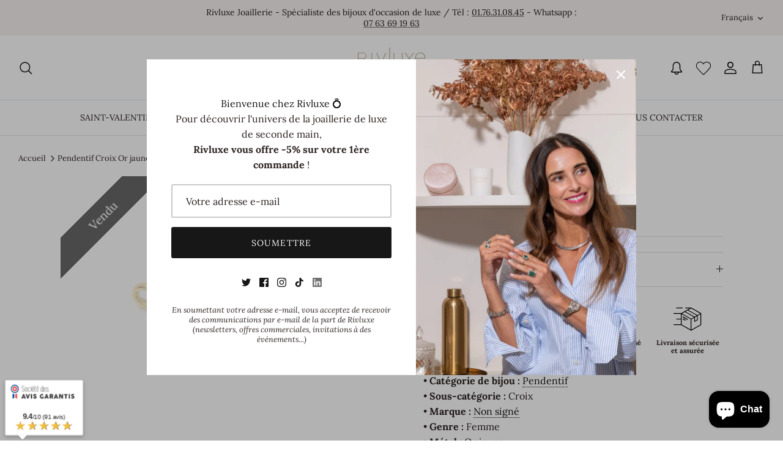

--- FILE ---
content_type: text/html; charset=utf-8
request_url: https://www.rivluxe.fr/products/pendentif-croix-or-jaune-9
body_size: 35350
content:
<!DOCTYPE html><html lang="fr" dir="ltr">
<head>
  <!-- Symmetry 5.5.0 -->

  <link rel="preload" href="//www.rivluxe.fr/cdn/shop/t/4/assets/styles.css?v=1178632564541208931767945516" as="style">
  <meta charset="utf-8" />
<meta name="viewport" content="width=device-width,initial-scale=1.0" />
<meta http-equiv="X-UA-Compatible" content="IE=edge">
<meta name="msvalidate.01" content="E569A9B3C18F60855FB8214E53F86973" /><link rel="preconnect" href="https://cdn.shopify.com" crossorigin>
<link rel="preconnect" href="https://fonts.shopify.com" crossorigin>
<link rel="preconnect" href="https://monorail-edge.shopifysvc.com"><link rel="preload" as="font" href="//www.rivluxe.fr/cdn/fonts/lora/lora_n4.9a60cb39eff3bfbc472bac5b3c5c4d7c878f0a8d.woff2" type="font/woff2" crossorigin><link rel="preload" as="font" href="//www.rivluxe.fr/cdn/fonts/lora/lora_n7.58a834e7e54c895806b2ffc982e4a00af29b1b9c.woff2" type="font/woff2" crossorigin><link rel="preload" as="font" href="//www.rivluxe.fr/cdn/fonts/lora/lora_i4.a5059b22bd0a7547da84d66d2f523d17d17325d3.woff2" type="font/woff2" crossorigin><link rel="preload" as="font" href="//www.rivluxe.fr/cdn/fonts/lora/lora_i7.1bf76118f47019e7581a865f0f538b8ea5900419.woff2" type="font/woff2" crossorigin><link rel="preload" as="font" href="//www.rivluxe.fr/cdn/fonts/lora/lora_n4.9a60cb39eff3bfbc472bac5b3c5c4d7c878f0a8d.woff2" type="font/woff2" crossorigin><link rel="preload" as="font" href="//www.rivluxe.fr/cdn/fonts/lora/lora_n4.9a60cb39eff3bfbc472bac5b3c5c4d7c878f0a8d.woff2" type="font/woff2" crossorigin><link rel="preload" as="font" href="//www.rivluxe.fr/cdn/fonts/lora/lora_n4.9a60cb39eff3bfbc472bac5b3c5c4d7c878f0a8d.woff2" type="font/woff2" crossorigin><link rel="preload" href="//www.rivluxe.fr/cdn/shop/t/4/assets/vendor.min.js?v=11589511144441591071656593242" as="script">
<link rel="preload" href="//www.rivluxe.fr/cdn/shop/t/4/assets/theme.js?v=155039036876024249801767884513" as="script"><link rel="shortcut icon" href="//www.rivluxe.fr/cdn/shop/files/favicon.png?v=1653037443" type="image/png" />


  <link href="//www.rivluxe.fr/cdn/shop/t/4/assets/styles.css?v=1178632564541208931767945516" rel="stylesheet" type="text/css" media="all" />

  <script>
    window.theme = window.theme || {};
    theme.money_format_with_product_code_preference = "{{amount_with_space_separator}}\u0026nbsp;€";
    theme.money_format_with_cart_code_preference = "{{amount_with_space_separator}}\u0026nbsp;€";
    theme.money_format = "{{amount_with_space_separator}}\u0026nbsp;€";
    theme.strings = {
      previous: "Précédente",
      next: "Suivante",
      addressError: "Vous ne trouvez pas cette adresse",
      addressNoResults: "Aucun résultat pour cette adresse",
      addressQueryLimit: "Vous avez dépassé la limite de Google utilisation de l'API. Envisager la mise à niveau à un \u003ca href=\"https:\/\/developers.google.com\/maps\/premium\/usage-limits\"\u003erégime spécial\u003c\/a\u003e.",
      authError: "Il y avait un problème authentifier votre compte Google Maps.",
      icon_labels_left: "La gauche",
      icon_labels_right: "Droite",
      icon_labels_down: "Vers le bas",
      icon_labels_close: "Fermer",
      icon_labels_plus: "Plus",
      cart_terms_confirmation: "Vous devez accepter les termes et conditions avant de continuer.",
      products_listing_from: "À partir de",
      layout_live_search_see_all: "Voir tout",
      products_product_add_to_cart: "Ajouter au panier",
      products_variant_no_stock: "Vendu",
      products_variant_non_existent: "Vendu",
      products_product_pick_a: "Choisissez un",
      general_navigation_menu_toggle_aria_label: "Basculer le menu",
      general_accessibility_labels_close: "Fermer",
      products_product_adding_to_cart: "Ajouter",
      products_product_added_to_cart: "Ajoutée",
      general_quick_search_pages: "Pages",
      general_quick_search_no_results: "Désolé, nous n\u0026#39;avons trouvé aucun résultat",
      collections_general_see_all_subcollections: "Voir tout..."
    };
    theme.routes = {
      cart_url: '/cart',
      cart_add_url: '/cart/add.js',
      cart_change_url: '/cart/change',
      predictive_search_url: '/search/suggest'
    };
    theme.settings = {
      cart_type: "drawer",
      quickbuy_style: "off",
      avoid_orphans: true
    };
    document.documentElement.classList.add('js');
  </script><meta name="google-site-verification" content="Vt8Jwcq8Bq-p3jufEVsMqpiQrVGPihlT2sSrn8spFd8" /><script>
    window.dataLayer = window.dataLayer || [];
  </script>
  <!-- Google Tag Manager -->
  <script>(function(w,d,s,l,i){w[l]=w[l]||[];w[l].push({'gtm.start':
  new Date().getTime(),event:'gtm.js'});var f=d.getElementsByTagName(s)[0],
  j=d.createElement(s),dl=l!='dataLayer'?'&l='+l:'';j.async=true;j.src=
  'https://www.googletagmanager.com/gtm.js?id='+i+dl;f.parentNode.insertBefore(j,f);
  })(window,document,'script','dataLayer','GTM-WRB53V2');</script>
  <!-- End Google Tag Manager -->
  
  
  
  <script>window.performance && window.performance.mark && window.performance.mark('shopify.content_for_header.start');</script><meta name="google-site-verification" content="s6EcCbCSqvWuU52ZRq_VHJJA8XXd0yp65mj8KimBOnE">
<meta name="facebook-domain-verification" content="33h911go5wl2k5oovh0v60guxb7bvf">
<meta id="shopify-digital-wallet" name="shopify-digital-wallet" content="/57720602761/digital_wallets/dialog">
<link rel="alternate" hreflang="x-default" href="https://www.rivluxe.fr/products/pendentif-croix-or-jaune-9">
<link rel="alternate" hreflang="fr" href="https://www.rivluxe.fr/products/pendentif-croix-or-jaune-9">
<link rel="alternate" hreflang="en" href="https://www.rivluxe.fr/en/products/pendentif-croix-or-jaune-9">
<link rel="alternate" type="application/json+oembed" href="https://www.rivluxe.fr/products/pendentif-croix-or-jaune-9.oembed">
<script async="async" src="/checkouts/internal/preloads.js?locale=fr-FR"></script>
<script id="shopify-features" type="application/json">{"accessToken":"0f81e55b8315f2fab7a9b4b213fda684","betas":["rich-media-storefront-analytics"],"domain":"www.rivluxe.fr","predictiveSearch":true,"shopId":57720602761,"locale":"fr"}</script>
<script>var Shopify = Shopify || {};
Shopify.shop = "rivluxetwo.myshopify.com";
Shopify.locale = "fr";
Shopify.currency = {"active":"EUR","rate":"1.0"};
Shopify.country = "FR";
Shopify.theme = {"name":"Symmetry","id":125484433545,"schema_name":"Symmetry","schema_version":"5.5.0","theme_store_id":568,"role":"main"};
Shopify.theme.handle = "null";
Shopify.theme.style = {"id":null,"handle":null};
Shopify.cdnHost = "www.rivluxe.fr/cdn";
Shopify.routes = Shopify.routes || {};
Shopify.routes.root = "/";</script>
<script type="module">!function(o){(o.Shopify=o.Shopify||{}).modules=!0}(window);</script>
<script>!function(o){function n(){var o=[];function n(){o.push(Array.prototype.slice.apply(arguments))}return n.q=o,n}var t=o.Shopify=o.Shopify||{};t.loadFeatures=n(),t.autoloadFeatures=n()}(window);</script>
<script id="shop-js-analytics" type="application/json">{"pageType":"product"}</script>
<script defer="defer" async type="module" src="//www.rivluxe.fr/cdn/shopifycloud/shop-js/modules/v2/client.init-shop-cart-sync_Lpn8ZOi5.fr.esm.js"></script>
<script defer="defer" async type="module" src="//www.rivluxe.fr/cdn/shopifycloud/shop-js/modules/v2/chunk.common_X4Hu3kma.esm.js"></script>
<script defer="defer" async type="module" src="//www.rivluxe.fr/cdn/shopifycloud/shop-js/modules/v2/chunk.modal_BV0V5IrV.esm.js"></script>
<script type="module">
  await import("//www.rivluxe.fr/cdn/shopifycloud/shop-js/modules/v2/client.init-shop-cart-sync_Lpn8ZOi5.fr.esm.js");
await import("//www.rivluxe.fr/cdn/shopifycloud/shop-js/modules/v2/chunk.common_X4Hu3kma.esm.js");
await import("//www.rivluxe.fr/cdn/shopifycloud/shop-js/modules/v2/chunk.modal_BV0V5IrV.esm.js");

  window.Shopify.SignInWithShop?.initShopCartSync?.({"fedCMEnabled":true,"windoidEnabled":true});

</script>
<script>(function() {
  var isLoaded = false;
  function asyncLoad() {
    if (isLoaded) return;
    isLoaded = true;
    var urls = ["https:\/\/cdn.shopify.com\/s\/files\/1\/0577\/2060\/2761\/t\/4\/assets\/yoast-active-script.js?v=1657034167\u0026shop=rivluxetwo.myshopify.com","https:\/\/storage.nfcube.com\/instafeed-d89fa7918b707302faa73dc2712ef8d2.js?shop=rivluxetwo.myshopify.com"];
    for (var i = 0; i < urls.length; i++) {
      var s = document.createElement('script');
      s.type = 'text/javascript';
      s.async = true;
      s.src = urls[i];
      var x = document.getElementsByTagName('script')[0];
      x.parentNode.insertBefore(s, x);
    }
  };
  if(window.attachEvent) {
    window.attachEvent('onload', asyncLoad);
  } else {
    window.addEventListener('load', asyncLoad, false);
  }
})();</script>
<script id="__st">var __st={"a":57720602761,"offset":3600,"reqid":"a6f1485a-bd17-4564-bf0a-285e18838fa1-1770063041","pageurl":"www.rivluxe.fr\/products\/pendentif-croix-or-jaune-9","u":"0a3d87555f76","p":"product","rtyp":"product","rid":7027526336649};</script>
<script>window.ShopifyPaypalV4VisibilityTracking = true;</script>
<script id="captcha-bootstrap">!function(){'use strict';const t='contact',e='account',n='new_comment',o=[[t,t],['blogs',n],['comments',n],[t,'customer']],c=[[e,'customer_login'],[e,'guest_login'],[e,'recover_customer_password'],[e,'create_customer']],r=t=>t.map((([t,e])=>`form[action*='/${t}']:not([data-nocaptcha='true']) input[name='form_type'][value='${e}']`)).join(','),a=t=>()=>t?[...document.querySelectorAll(t)].map((t=>t.form)):[];function s(){const t=[...o],e=r(t);return a(e)}const i='password',u='form_key',d=['recaptcha-v3-token','g-recaptcha-response','h-captcha-response',i],f=()=>{try{return window.sessionStorage}catch{return}},m='__shopify_v',_=t=>t.elements[u];function p(t,e,n=!1){try{const o=window.sessionStorage,c=JSON.parse(o.getItem(e)),{data:r}=function(t){const{data:e,action:n}=t;return t[m]||n?{data:e,action:n}:{data:t,action:n}}(c);for(const[e,n]of Object.entries(r))t.elements[e]&&(t.elements[e].value=n);n&&o.removeItem(e)}catch(o){console.error('form repopulation failed',{error:o})}}const l='form_type',E='cptcha';function T(t){t.dataset[E]=!0}const w=window,h=w.document,L='Shopify',v='ce_forms',y='captcha';let A=!1;((t,e)=>{const n=(g='f06e6c50-85a8-45c8-87d0-21a2b65856fe',I='https://cdn.shopify.com/shopifycloud/storefront-forms-hcaptcha/ce_storefront_forms_captcha_hcaptcha.v1.5.2.iife.js',D={infoText:'Protégé par hCaptcha',privacyText:'Confidentialité',termsText:'Conditions'},(t,e,n)=>{const o=w[L][v],c=o.bindForm;if(c)return c(t,g,e,D).then(n);var r;o.q.push([[t,g,e,D],n]),r=I,A||(h.body.append(Object.assign(h.createElement('script'),{id:'captcha-provider',async:!0,src:r})),A=!0)});var g,I,D;w[L]=w[L]||{},w[L][v]=w[L][v]||{},w[L][v].q=[],w[L][y]=w[L][y]||{},w[L][y].protect=function(t,e){n(t,void 0,e),T(t)},Object.freeze(w[L][y]),function(t,e,n,w,h,L){const[v,y,A,g]=function(t,e,n){const i=e?o:[],u=t?c:[],d=[...i,...u],f=r(d),m=r(i),_=r(d.filter((([t,e])=>n.includes(e))));return[a(f),a(m),a(_),s()]}(w,h,L),I=t=>{const e=t.target;return e instanceof HTMLFormElement?e:e&&e.form},D=t=>v().includes(t);t.addEventListener('submit',(t=>{const e=I(t);if(!e)return;const n=D(e)&&!e.dataset.hcaptchaBound&&!e.dataset.recaptchaBound,o=_(e),c=g().includes(e)&&(!o||!o.value);(n||c)&&t.preventDefault(),c&&!n&&(function(t){try{if(!f())return;!function(t){const e=f();if(!e)return;const n=_(t);if(!n)return;const o=n.value;o&&e.removeItem(o)}(t);const e=Array.from(Array(32),(()=>Math.random().toString(36)[2])).join('');!function(t,e){_(t)||t.append(Object.assign(document.createElement('input'),{type:'hidden',name:u})),t.elements[u].value=e}(t,e),function(t,e){const n=f();if(!n)return;const o=[...t.querySelectorAll(`input[type='${i}']`)].map((({name:t})=>t)),c=[...d,...o],r={};for(const[a,s]of new FormData(t).entries())c.includes(a)||(r[a]=s);n.setItem(e,JSON.stringify({[m]:1,action:t.action,data:r}))}(t,e)}catch(e){console.error('failed to persist form',e)}}(e),e.submit())}));const S=(t,e)=>{t&&!t.dataset[E]&&(n(t,e.some((e=>e===t))),T(t))};for(const o of['focusin','change'])t.addEventListener(o,(t=>{const e=I(t);D(e)&&S(e,y())}));const B=e.get('form_key'),M=e.get(l),P=B&&M;t.addEventListener('DOMContentLoaded',(()=>{const t=y();if(P)for(const e of t)e.elements[l].value===M&&p(e,B);[...new Set([...A(),...v().filter((t=>'true'===t.dataset.shopifyCaptcha))])].forEach((e=>S(e,t)))}))}(h,new URLSearchParams(w.location.search),n,t,e,['guest_login'])})(!0,!0)}();</script>
<script integrity="sha256-4kQ18oKyAcykRKYeNunJcIwy7WH5gtpwJnB7kiuLZ1E=" data-source-attribution="shopify.loadfeatures" defer="defer" src="//www.rivluxe.fr/cdn/shopifycloud/storefront/assets/storefront/load_feature-a0a9edcb.js" crossorigin="anonymous"></script>
<script data-source-attribution="shopify.dynamic_checkout.dynamic.init">var Shopify=Shopify||{};Shopify.PaymentButton=Shopify.PaymentButton||{isStorefrontPortableWallets:!0,init:function(){window.Shopify.PaymentButton.init=function(){};var t=document.createElement("script");t.src="https://www.rivluxe.fr/cdn/shopifycloud/portable-wallets/latest/portable-wallets.fr.js",t.type="module",document.head.appendChild(t)}};
</script>
<script data-source-attribution="shopify.dynamic_checkout.buyer_consent">
  function portableWalletsHideBuyerConsent(e){var t=document.getElementById("shopify-buyer-consent"),n=document.getElementById("shopify-subscription-policy-button");t&&n&&(t.classList.add("hidden"),t.setAttribute("aria-hidden","true"),n.removeEventListener("click",e))}function portableWalletsShowBuyerConsent(e){var t=document.getElementById("shopify-buyer-consent"),n=document.getElementById("shopify-subscription-policy-button");t&&n&&(t.classList.remove("hidden"),t.removeAttribute("aria-hidden"),n.addEventListener("click",e))}window.Shopify?.PaymentButton&&(window.Shopify.PaymentButton.hideBuyerConsent=portableWalletsHideBuyerConsent,window.Shopify.PaymentButton.showBuyerConsent=portableWalletsShowBuyerConsent);
</script>
<script data-source-attribution="shopify.dynamic_checkout.cart.bootstrap">document.addEventListener("DOMContentLoaded",(function(){function t(){return document.querySelector("shopify-accelerated-checkout-cart, shopify-accelerated-checkout")}if(t())Shopify.PaymentButton.init();else{new MutationObserver((function(e,n){t()&&(Shopify.PaymentButton.init(),n.disconnect())})).observe(document.body,{childList:!0,subtree:!0})}}));
</script>
<script id='scb4127' type='text/javascript' async='' src='https://www.rivluxe.fr/cdn/shopifycloud/privacy-banner/storefront-banner.js'></script><script id="sections-script" data-sections="product-recommendations" defer="defer" src="//www.rivluxe.fr/cdn/shop/t/4/compiled_assets/scripts.js?v=5523"></script>
<script>window.performance && window.performance.mark && window.performance.mark('shopify.content_for_header.end');</script>

  <meta name="facebook-domain-verification" content="h11jghv3jbjo1o7h8zpxicfgo3iqen" />
  <!-- Meta Pixel Code -->
  <script>
  !function(f,b,e,v,n,t,s)
  {if(f.fbq)return;n=f.fbq=function(){n.callMethod?
  n.callMethod.apply(n,arguments):n.queue.push(arguments)};
  if(!f._fbq)f._fbq=n;n.push=n;n.loaded=!0;n.version='2.0';
  n.queue=[];t=b.createElement(e);t.async=!0;
  t.src=v;s=b.getElementsByTagName(e)[0];
  s.parentNode.insertBefore(t,s)}(window, document,'script',
  'https://connect.facebook.net/en_US/fbevents.js');
  fbq('init', '1047245575974593');
  fbq('track', 'PageView');
  </script>
  <noscript><img height="1" width="1" style="display:none"
  src="https://www.facebook.com/tr?id=1047245575974593&ev=PageView&noscript=1"
  /></noscript>
  <!-- End Meta Pixel Code -->
  
  <script>
    
    
    
    
    var gsf_conversion_data = {page_type : 'product', event : 'view_item', data : {product_data : [{variant_id : 40795278147721, product_id : 7027526336649, name : "Pendentif Croix Or jaune", price : "6000", currency : "EUR", sku : "795805CD", brand : "Non signé", variant : "Or jaune", category : "Pendentif"}], total_price : "6000", shop_currency : "EUR"}};
    
</script>
  <!-- Hotjar Tracking Code for https://www.rivluxe.fr -->
  <script>
      (function(h,o,t,j,a,r){
          h.hj=h.hj||function(){(h.hj.q=h.hj.q||[]).push(arguments)};
          h._hjSettings={hjid:3279170,hjsv:6};
          a=o.getElementsByTagName('head')[0];
          r=o.createElement('script');r.async=1;
          r.src=t+h._hjSettings.hjid+j+h._hjSettings.hjsv;
          a.appendChild(r);
      })(window,document,'https://static.hotjar.com/c/hotjar-','.js?sv=');
  </script><script src="https://www.societe-des-avis-garantis.fr/wp-content/plugins/ag-core/widgets/JsWidget.js"
type="text/javascript"></script>
<script>

var agSiteId="10223"; 

</script> 
<!-- BEGIN app block: shopify://apps/yoast-seo/blocks/metatags/7c777011-bc88-4743-a24e-64336e1e5b46 -->
<!-- This site is optimized with Yoast SEO for Shopify -->
<title>Pendentif Croix Or jaune - Rivluxe.fr - Rivluxe</title>
<meta name="description" content="Pendentif croix, en or jaune 750 millièmes (18 carats) testé, dimensions: 2,55 cm x 1,18 cm (bélière incluse), poids total: 0,85 g, état neuf" />
<link rel="canonical" href="https://www.rivluxe.fr/products/pendentif-croix-or-jaune-9" />
<meta name="robots" content="index, follow, max-image-preview:large, max-snippet:-1, max-video-preview:-1" />
<meta property="og:site_name" content="Rivluxe" />
<meta property="og:url" content="https://www.rivluxe.fr/products/pendentif-croix-or-jaune-9" />
<meta property="og:locale" content="fr_FR" />
<meta property="og:type" content="product" />
<meta property="og:title" content="Pendentif Croix Or jaune - Rivluxe.fr - Rivluxe" />
<meta property="og:description" content="Pendentif croix, en or jaune 750 millièmes (18 carats) testé, dimensions: 2,55 cm x 1,18 cm (bélière incluse), poids total: 0,85 g, état neuf" />
<meta property="og:image" content="https://www.rivluxe.fr/cdn/shop/products/795805CD01_b1a6b431-d757-4876-bca9-1b697925023f.jpg?v=1666380236" />
<meta property="og:image:height" content="1199" />
<meta property="og:image:width" content="1600" />
<meta property="og:availability" content="outofstock" />
<meta property="product:availability" content="out of stock" />
<meta property="product:condition" content="new" />
<meta property="product:price:amount" content="60.0" />
<meta property="product:price:currency" content="EUR" />
<meta property="product:retailer_item_id" content="795805CD" />
<meta name="twitter:card" content="summary_large_image" />
<script type="application/ld+json" id="yoast-schema-graph">
{
  "@context": "https://schema.org",
  "@graph": [
    {
      "@type": "Organization",
      "@id": "https://www.rivluxe.fr/#/schema/organization/1",
      "url": "https://www.rivluxe.fr",
      "name": "Rivluxe",
      "logo": {
        "@id": "https://www.rivluxe.fr/#/schema/ImageObject/23167937052809"
      },
      "image": [
        {
          "@id": "https://www.rivluxe.fr/#/schema/ImageObject/23167937052809"
        }
      ],
      "hasMerchantReturnPolicy": {
        "@type": "MerchantReturnPolicy",
        "merchantReturnLink": "https://www.rivluxe.fr/policies/refund-policy"
      },
      "sameAs": ["https:\/\/www.instagram.com\/rivluxe\/","https:\/\/www.linkedin.com\/company\/rivluxe\/","https:\/\/www.facebook.com\/rivluxe\/"]
    },
    {
      "@type": "ImageObject",
      "@id": "https://www.rivluxe.fr/#/schema/ImageObject/23167937052809",
      "width": 220,
      "height": 90,
      "url": "https:\/\/www.rivluxe.fr\/cdn\/shop\/files\/Logo_Rivluxe_DEF-sans-reflet-2_220x_22af473e-5306-4ddd-a4cd-257d7c059773.png?v=1672072473",
      "contentUrl": "https:\/\/www.rivluxe.fr\/cdn\/shop\/files\/Logo_Rivluxe_DEF-sans-reflet-2_220x_22af473e-5306-4ddd-a4cd-257d7c059773.png?v=1672072473"
    },
    {
      "@type": "WebSite",
      "@id": "https://www.rivluxe.fr/#/schema/website/1",
      "url": "https://www.rivluxe.fr",
      "name": "Rivluxe",
      "alternateName": "Spécialiste de la joaillerie de seconde main",
      "potentialAction": {
        "@type": "SearchAction",
        "target": "https://www.rivluxe.fr/search?q={search_term_string}",
        "query-input": "required name=search_term_string"
      },
      "publisher": {
        "@id": "https://www.rivluxe.fr/#/schema/organization/1"
      },
      "inLanguage": ["fr","en"]
    },
    {
      "@type": "ItemPage",
      "@id": "https:\/\/www.rivluxe.fr\/products\/pendentif-croix-or-jaune-9",
      "name": "Pendentif Croix Or jaune - Rivluxe.fr - Rivluxe",
      "description": "Pendentif croix, en or jaune 750 millièmes (18 carats) testé, dimensions: 2,55 cm x 1,18 cm (bélière incluse), poids total: 0,85 g, état neuf",
      "datePublished": "2022-09-20T18:17:48+02:00",
      "breadcrumb": {
        "@id": "https:\/\/www.rivluxe.fr\/products\/pendentif-croix-or-jaune-9\/#\/schema\/breadcrumb"
      },
      "primaryImageOfPage": {
        "@id": "https://www.rivluxe.fr/#/schema/ImageObject/22815075467401"
      },
      "image": [{
        "@id": "https://www.rivluxe.fr/#/schema/ImageObject/22815075467401"
      }],
      "isPartOf": {
        "@id": "https://www.rivluxe.fr/#/schema/website/1"
      },
      "url": "https:\/\/www.rivluxe.fr\/products\/pendentif-croix-or-jaune-9"
    },
    {
      "@type": "ImageObject",
      "@id": "https://www.rivluxe.fr/#/schema/ImageObject/22815075467401",
      "width": 1600,
      "height": 1199,
      "url": "https:\/\/www.rivluxe.fr\/cdn\/shop\/products\/795805CD01_b1a6b431-d757-4876-bca9-1b697925023f.jpg?v=1666380236",
      "contentUrl": "https:\/\/www.rivluxe.fr\/cdn\/shop\/products\/795805CD01_b1a6b431-d757-4876-bca9-1b697925023f.jpg?v=1666380236"
    },
    {
      "@type": "ProductGroup",
      "@id": "https:\/\/www.rivluxe.fr\/products\/pendentif-croix-or-jaune-9\/#\/schema\/Product",
      "brand": [{
        "@type": "Brand",
        "name": "Non signé"
      }],
      "mainEntityOfPage": {
        "@id": "https:\/\/www.rivluxe.fr\/products\/pendentif-croix-or-jaune-9"
      },
      "name": "Pendentif Croix Or jaune",
      "description": "Pendentif croix, en or jaune 750 millièmes (18 carats) testé, dimensions: 2,55 cm x 1,18 cm (bélière incluse), poids total: 0,85 g, état neuf",
      "image": [{
        "@id": "https://www.rivluxe.fr/#/schema/ImageObject/22815075467401"
      }],
      "productGroupID": "7027526336649",
      "hasVariant": [
        {
          "@type": "Product",
          "@id": "https://www.rivluxe.fr/#/schema/Product/40795278147721",
          "name": "Pendentif Croix Or jaune",
          "sku": "795805CD",
          "image": [{
            "@id": "https://www.rivluxe.fr/#/schema/ImageObject/22815075467401"
          }],
          "offers": {
            "@type": "Offer",
            "@id": "https://www.rivluxe.fr/#/schema/Offer/40795278147721",
            "availability": "https://schema.org/OutOfStock",
            "priceSpecification": [
              {
                "@type": "UnitPriceSpecification",
                "valueAddedTaxIncluded": true,
                "price": 60.0,
                "priceCurrency": "EUR"
              }
            ],
            "seller": {
              "@id": "https://www.rivluxe.fr/#/schema/organization/1"
            },
            "url": "https:\/\/www.rivluxe.fr\/products\/pendentif-croix-or-jaune-9",
            "checkoutPageURLTemplate": "https:\/\/www.rivluxe.fr\/cart\/add?id=40795278147721\u0026quantity=1"
          }
        }
      ],
      "url": "https:\/\/www.rivluxe.fr\/products\/pendentif-croix-or-jaune-9"
    },
    {
      "@type": "BreadcrumbList",
      "@id": "https:\/\/www.rivluxe.fr\/products\/pendentif-croix-or-jaune-9\/#\/schema\/breadcrumb",
      "itemListElement": [
        {
          "@type": "ListItem",
          "name": "Rivluxe",
          "item": "https:\/\/www.rivluxe.fr",
          "position": 1
        },
        {
          "@type": "ListItem",
          "name": "Pendentif Croix Or jaune",
          "position": 2
        }
      ]
    }

  ]}
</script>
<!--/ Yoast SEO -->
<!-- END app block --><!-- BEGIN app block: shopify://apps/simprosys-google-shopping-feed/blocks/core_settings_block/1f0b859e-9fa6-4007-97e8-4513aff5ff3b --><!-- BEGIN: GSF App Core Tags & Scripts by Simprosys Google Shopping Feed -->

    <!-- BEGIN app snippet: gsf_verification_code -->


    <meta name="p:domain_verify" content="12723c839fef18e1e556a9007fbb1483" />

<!-- END app snippet -->









<!-- END: GSF App Core Tags & Scripts by Simprosys Google Shopping Feed -->
<!-- END app block --><!-- BEGIN app block: shopify://apps/the4-toolkit/blocks/app-embed/049d73ec-9c99-4c7d-a189-72c9200dcc8f --><script>
    window.THE4 = window.THE4 || {};
    window.THE4.config = window.THE4.config || {};
    window.THE4.customer = null;window.THE4.money_format = "{{amount_with_space_separator}}\u0026nbsp;€";
        window.THE4.formatMoney = function(t, e) {
            function n(t, e) {
                return void 0 === t ? e : t 
            }
            function o(t, e, o, i) {
                if (e = n(e, 2),
                o = n(o, ","), 
                i = n(i, "."),
                isNaN(t) || null == t)
                    return 0;
                var r = (t = (t / 100).toFixed(e)).split(".");
                return r[0].replace(/(\d)(?=(\d\d\d)+(?!\d))/g, "$1" + o) + (r[1] ? i + r[1] : "")
            }
            "string" == typeof t && (t = t.replace(".", ""));
            var i = ""
            , r = /\{\{\s*(\w+)\s*\}\}/
            , a = e || this.money_format;
            switch (a.match(r)[1]) {
            case "amount":
                i = o(t, 2);
                break;
            case "amount_no_decimals":
                i = o(t, 0);
                break;
            case "amount_with_comma_separator":
                i = o(t, 2, ".", ",");
                break;
            case "amount_with_space_separator":
                i = o(t, 2, " ", ",");
                break;
            case "amount_with_period_and_space_separator":
                i = o(t, 2, " ", ".");
                break;
            case "amount_no_decimals_with_comma_separator":
                i = o(t, 0, ".", ",");
                break;
            case "amount_no_decimals_with_space_separator":
                i = o(t, 0, " ");
                break;
            case "amount_with_apostrophe_separator":
                i = o(t, 2, "'", ".")
            }
            return a.replace(r, i)
        }
</script>
<script type="text/template" id="the4-html-template">
    <div class="the4-loading">
        <svg class="the4-spinner" width="65px" height="65px" viewBox="0 0 66 66" xmlns="http://www.w3.org/2000/svg">
         <circle class="the4-path" fill="none"  stroke="#f04e23" stroke-width="6" stroke-linecap="round" cx="33" cy="33" r="30"></circle>
      </svg>
      </div>
</script>
<!-- END app block --><!-- BEGIN app block: shopify://apps/sc-easy-redirects/blocks/app/be3f8dbd-5d43-46b4-ba43-2d65046054c2 -->
    <!-- common for all pages -->
    
    
        <script src="https://cdn.shopify.com/extensions/264f3360-3201-4ab7-9087-2c63466c86a3/sc-easy-redirects-5/assets/esc-redirect-app-live-feature.js" async></script>
    




<!-- END app block --><script src="https://cdn.shopify.com/extensions/f878ef65-22bc-4bdb-9187-9f02e2fe47ac/0.8.0/assets/the4.js" type="text/javascript" defer="defer"></script>
<link href="https://cdn.shopify.com/extensions/f878ef65-22bc-4bdb-9187-9f02e2fe47ac/0.8.0/assets/the4.css" rel="stylesheet" type="text/css" media="all">
<script src="https://cdn.shopify.com/extensions/e8878072-2f6b-4e89-8082-94b04320908d/inbox-1254/assets/inbox-chat-loader.js" type="text/javascript" defer="defer"></script>
<link href="https://monorail-edge.shopifysvc.com" rel="dns-prefetch">
<script>(function(){if ("sendBeacon" in navigator && "performance" in window) {try {var session_token_from_headers = performance.getEntriesByType('navigation')[0].serverTiming.find(x => x.name == '_s').description;} catch {var session_token_from_headers = undefined;}var session_cookie_matches = document.cookie.match(/_shopify_s=([^;]*)/);var session_token_from_cookie = session_cookie_matches && session_cookie_matches.length === 2 ? session_cookie_matches[1] : "";var session_token = session_token_from_headers || session_token_from_cookie || "";function handle_abandonment_event(e) {var entries = performance.getEntries().filter(function(entry) {return /monorail-edge.shopifysvc.com/.test(entry.name);});if (!window.abandonment_tracked && entries.length === 0) {window.abandonment_tracked = true;var currentMs = Date.now();var navigation_start = performance.timing.navigationStart;var payload = {shop_id: 57720602761,url: window.location.href,navigation_start,duration: currentMs - navigation_start,session_token,page_type: "product"};window.navigator.sendBeacon("https://monorail-edge.shopifysvc.com/v1/produce", JSON.stringify({schema_id: "online_store_buyer_site_abandonment/1.1",payload: payload,metadata: {event_created_at_ms: currentMs,event_sent_at_ms: currentMs}}));}}window.addEventListener('pagehide', handle_abandonment_event);}}());</script>
<script id="web-pixels-manager-setup">(function e(e,d,r,n,o){if(void 0===o&&(o={}),!Boolean(null===(a=null===(i=window.Shopify)||void 0===i?void 0:i.analytics)||void 0===a?void 0:a.replayQueue)){var i,a;window.Shopify=window.Shopify||{};var t=window.Shopify;t.analytics=t.analytics||{};var s=t.analytics;s.replayQueue=[],s.publish=function(e,d,r){return s.replayQueue.push([e,d,r]),!0};try{self.performance.mark("wpm:start")}catch(e){}var l=function(){var e={modern:/Edge?\/(1{2}[4-9]|1[2-9]\d|[2-9]\d{2}|\d{4,})\.\d+(\.\d+|)|Firefox\/(1{2}[4-9]|1[2-9]\d|[2-9]\d{2}|\d{4,})\.\d+(\.\d+|)|Chrom(ium|e)\/(9{2}|\d{3,})\.\d+(\.\d+|)|(Maci|X1{2}).+ Version\/(15\.\d+|(1[6-9]|[2-9]\d|\d{3,})\.\d+)([,.]\d+|)( \(\w+\)|)( Mobile\/\w+|) Safari\/|Chrome.+OPR\/(9{2}|\d{3,})\.\d+\.\d+|(CPU[ +]OS|iPhone[ +]OS|CPU[ +]iPhone|CPU IPhone OS|CPU iPad OS)[ +]+(15[._]\d+|(1[6-9]|[2-9]\d|\d{3,})[._]\d+)([._]\d+|)|Android:?[ /-](13[3-9]|1[4-9]\d|[2-9]\d{2}|\d{4,})(\.\d+|)(\.\d+|)|Android.+Firefox\/(13[5-9]|1[4-9]\d|[2-9]\d{2}|\d{4,})\.\d+(\.\d+|)|Android.+Chrom(ium|e)\/(13[3-9]|1[4-9]\d|[2-9]\d{2}|\d{4,})\.\d+(\.\d+|)|SamsungBrowser\/([2-9]\d|\d{3,})\.\d+/,legacy:/Edge?\/(1[6-9]|[2-9]\d|\d{3,})\.\d+(\.\d+|)|Firefox\/(5[4-9]|[6-9]\d|\d{3,})\.\d+(\.\d+|)|Chrom(ium|e)\/(5[1-9]|[6-9]\d|\d{3,})\.\d+(\.\d+|)([\d.]+$|.*Safari\/(?![\d.]+ Edge\/[\d.]+$))|(Maci|X1{2}).+ Version\/(10\.\d+|(1[1-9]|[2-9]\d|\d{3,})\.\d+)([,.]\d+|)( \(\w+\)|)( Mobile\/\w+|) Safari\/|Chrome.+OPR\/(3[89]|[4-9]\d|\d{3,})\.\d+\.\d+|(CPU[ +]OS|iPhone[ +]OS|CPU[ +]iPhone|CPU IPhone OS|CPU iPad OS)[ +]+(10[._]\d+|(1[1-9]|[2-9]\d|\d{3,})[._]\d+)([._]\d+|)|Android:?[ /-](13[3-9]|1[4-9]\d|[2-9]\d{2}|\d{4,})(\.\d+|)(\.\d+|)|Mobile Safari.+OPR\/([89]\d|\d{3,})\.\d+\.\d+|Android.+Firefox\/(13[5-9]|1[4-9]\d|[2-9]\d{2}|\d{4,})\.\d+(\.\d+|)|Android.+Chrom(ium|e)\/(13[3-9]|1[4-9]\d|[2-9]\d{2}|\d{4,})\.\d+(\.\d+|)|Android.+(UC? ?Browser|UCWEB|U3)[ /]?(15\.([5-9]|\d{2,})|(1[6-9]|[2-9]\d|\d{3,})\.\d+)\.\d+|SamsungBrowser\/(5\.\d+|([6-9]|\d{2,})\.\d+)|Android.+MQ{2}Browser\/(14(\.(9|\d{2,})|)|(1[5-9]|[2-9]\d|\d{3,})(\.\d+|))(\.\d+|)|K[Aa][Ii]OS\/(3\.\d+|([4-9]|\d{2,})\.\d+)(\.\d+|)/},d=e.modern,r=e.legacy,n=navigator.userAgent;return n.match(d)?"modern":n.match(r)?"legacy":"unknown"}(),u="modern"===l?"modern":"legacy",c=(null!=n?n:{modern:"",legacy:""})[u],f=function(e){return[e.baseUrl,"/wpm","/b",e.hashVersion,"modern"===e.buildTarget?"m":"l",".js"].join("")}({baseUrl:d,hashVersion:r,buildTarget:u}),m=function(e){var d=e.version,r=e.bundleTarget,n=e.surface,o=e.pageUrl,i=e.monorailEndpoint;return{emit:function(e){var a=e.status,t=e.errorMsg,s=(new Date).getTime(),l=JSON.stringify({metadata:{event_sent_at_ms:s},events:[{schema_id:"web_pixels_manager_load/3.1",payload:{version:d,bundle_target:r,page_url:o,status:a,surface:n,error_msg:t},metadata:{event_created_at_ms:s}}]});if(!i)return console&&console.warn&&console.warn("[Web Pixels Manager] No Monorail endpoint provided, skipping logging."),!1;try{return self.navigator.sendBeacon.bind(self.navigator)(i,l)}catch(e){}var u=new XMLHttpRequest;try{return u.open("POST",i,!0),u.setRequestHeader("Content-Type","text/plain"),u.send(l),!0}catch(e){return console&&console.warn&&console.warn("[Web Pixels Manager] Got an unhandled error while logging to Monorail."),!1}}}}({version:r,bundleTarget:l,surface:e.surface,pageUrl:self.location.href,monorailEndpoint:e.monorailEndpoint});try{o.browserTarget=l,function(e){var d=e.src,r=e.async,n=void 0===r||r,o=e.onload,i=e.onerror,a=e.sri,t=e.scriptDataAttributes,s=void 0===t?{}:t,l=document.createElement("script"),u=document.querySelector("head"),c=document.querySelector("body");if(l.async=n,l.src=d,a&&(l.integrity=a,l.crossOrigin="anonymous"),s)for(var f in s)if(Object.prototype.hasOwnProperty.call(s,f))try{l.dataset[f]=s[f]}catch(e){}if(o&&l.addEventListener("load",o),i&&l.addEventListener("error",i),u)u.appendChild(l);else{if(!c)throw new Error("Did not find a head or body element to append the script");c.appendChild(l)}}({src:f,async:!0,onload:function(){if(!function(){var e,d;return Boolean(null===(d=null===(e=window.Shopify)||void 0===e?void 0:e.analytics)||void 0===d?void 0:d.initialized)}()){var d=window.webPixelsManager.init(e)||void 0;if(d){var r=window.Shopify.analytics;r.replayQueue.forEach((function(e){var r=e[0],n=e[1],o=e[2];d.publishCustomEvent(r,n,o)})),r.replayQueue=[],r.publish=d.publishCustomEvent,r.visitor=d.visitor,r.initialized=!0}}},onerror:function(){return m.emit({status:"failed",errorMsg:"".concat(f," has failed to load")})},sri:function(e){var d=/^sha384-[A-Za-z0-9+/=]+$/;return"string"==typeof e&&d.test(e)}(c)?c:"",scriptDataAttributes:o}),m.emit({status:"loading"})}catch(e){m.emit({status:"failed",errorMsg:(null==e?void 0:e.message)||"Unknown error"})}}})({shopId: 57720602761,storefrontBaseUrl: "https://www.rivluxe.fr",extensionsBaseUrl: "https://extensions.shopifycdn.com/cdn/shopifycloud/web-pixels-manager",monorailEndpoint: "https://monorail-edge.shopifysvc.com/unstable/produce_batch",surface: "storefront-renderer",enabledBetaFlags: ["2dca8a86"],webPixelsConfigList: [{"id":"2448523597","configuration":"{\"account_ID\":\"344699\",\"google_analytics_tracking_tag\":\"1\",\"measurement_id\":\"2\",\"api_secret\":\"3\",\"shop_settings\":\"{\\\"custom_pixel_script\\\":\\\"https:\\\\\\\/\\\\\\\/storage.googleapis.com\\\\\\\/gsf-scripts\\\\\\\/custom-pixels\\\\\\\/rivluxetwo.js\\\"}\"}","eventPayloadVersion":"v1","runtimeContext":"LAX","scriptVersion":"c6b888297782ed4a1cba19cda43d6625","type":"APP","apiClientId":1558137,"privacyPurposes":[],"dataSharingAdjustments":{"protectedCustomerApprovalScopes":["read_customer_address","read_customer_email","read_customer_name","read_customer_personal_data","read_customer_phone"]}},{"id":"1697874253","configuration":"{\"accountID\":\"36584\"}","eventPayloadVersion":"v1","runtimeContext":"STRICT","scriptVersion":"676191265fe7076edccb22bdd9c852fd","type":"APP","apiClientId":2503405,"privacyPurposes":["ANALYTICS","MARKETING","SALE_OF_DATA"],"dataSharingAdjustments":{"protectedCustomerApprovalScopes":["read_customer_address","read_customer_email","read_customer_name","read_customer_personal_data","read_customer_phone"]}},{"id":"1024033101","configuration":"{\"config\":\"{\\\"google_tag_ids\\\":[\\\"G-6C954LE92B\\\",\\\"GT-NNXJJVLN\\\",\\\"AW-693570331\\\"],\\\"target_country\\\":\\\"FR\\\",\\\"gtag_events\\\":[{\\\"type\\\":\\\"search\\\",\\\"action_label\\\":\\\"G-6C954LE92B\\\"},{\\\"type\\\":\\\"begin_checkout\\\",\\\"action_label\\\":[\\\"G-6C954LE92B\\\",\\\"AW-693570331\\\/inWECIa8zoMYEJuW3MoC\\\"]},{\\\"type\\\":\\\"view_item\\\",\\\"action_label\\\":[\\\"G-6C954LE92B\\\",\\\"MC-4P281BKZRN\\\"]},{\\\"type\\\":\\\"purchase\\\",\\\"action_label\\\":[\\\"G-6C954LE92B\\\",\\\"MC-4P281BKZRN\\\",\\\"AW-693570331\\\/lxsuCMLFhbUBEJuW3MoC\\\",\\\"AW-693570331\\\/yaKECNrAgakZEJuW3MoC\\\"]},{\\\"type\\\":\\\"page_view\\\",\\\"action_label\\\":[\\\"G-6C954LE92B\\\",\\\"MC-4P281BKZRN\\\"]},{\\\"type\\\":\\\"add_payment_info\\\",\\\"action_label\\\":\\\"G-6C954LE92B\\\"},{\\\"type\\\":\\\"add_to_cart\\\",\\\"action_label\\\":[\\\"G-6C954LE92B\\\",\\\"AW-693570331\\\/lfsUCI7ViekDEJuW3MoC\\\",\\\"AW-693570331\\\/FHn-CIvViekDEJuW3MoC\\\",\\\"AW-693570331\\\/81nnCIO8zoMYEJuW3MoC\\\"]}],\\\"enable_monitoring_mode\\\":false}\"}","eventPayloadVersion":"v1","runtimeContext":"OPEN","scriptVersion":"b2a88bafab3e21179ed38636efcd8a93","type":"APP","apiClientId":1780363,"privacyPurposes":[],"dataSharingAdjustments":{"protectedCustomerApprovalScopes":["read_customer_address","read_customer_email","read_customer_name","read_customer_personal_data","read_customer_phone"]}},{"id":"425034061","configuration":"{\"pixel_id\":\"1425193404663735\",\"pixel_type\":\"facebook_pixel\",\"metaapp_system_user_token\":\"-\"}","eventPayloadVersion":"v1","runtimeContext":"OPEN","scriptVersion":"ca16bc87fe92b6042fbaa3acc2fbdaa6","type":"APP","apiClientId":2329312,"privacyPurposes":["ANALYTICS","MARKETING","SALE_OF_DATA"],"dataSharingAdjustments":{"protectedCustomerApprovalScopes":["read_customer_address","read_customer_email","read_customer_name","read_customer_personal_data","read_customer_phone"]}},{"id":"350978381","configuration":"{\"accountID\":\"selleasy-metrics-track\"}","eventPayloadVersion":"v1","runtimeContext":"STRICT","scriptVersion":"5aac1f99a8ca74af74cea751ede503d2","type":"APP","apiClientId":5519923,"privacyPurposes":[],"dataSharingAdjustments":{"protectedCustomerApprovalScopes":["read_customer_email","read_customer_name","read_customer_personal_data"]}},{"id":"185041229","configuration":"{\"tagID\":\"2613620940855\"}","eventPayloadVersion":"v1","runtimeContext":"STRICT","scriptVersion":"18031546ee651571ed29edbe71a3550b","type":"APP","apiClientId":3009811,"privacyPurposes":["ANALYTICS","MARKETING","SALE_OF_DATA"],"dataSharingAdjustments":{"protectedCustomerApprovalScopes":["read_customer_address","read_customer_email","read_customer_name","read_customer_personal_data","read_customer_phone"]}},{"id":"shopify-app-pixel","configuration":"{}","eventPayloadVersion":"v1","runtimeContext":"STRICT","scriptVersion":"0450","apiClientId":"shopify-pixel","type":"APP","privacyPurposes":["ANALYTICS","MARKETING"]},{"id":"shopify-custom-pixel","eventPayloadVersion":"v1","runtimeContext":"LAX","scriptVersion":"0450","apiClientId":"shopify-pixel","type":"CUSTOM","privacyPurposes":["ANALYTICS","MARKETING"]}],isMerchantRequest: false,initData: {"shop":{"name":"Rivluxe","paymentSettings":{"currencyCode":"EUR"},"myshopifyDomain":"rivluxetwo.myshopify.com","countryCode":"FR","storefrontUrl":"https:\/\/www.rivluxe.fr"},"customer":null,"cart":null,"checkout":null,"productVariants":[{"price":{"amount":60.0,"currencyCode":"EUR"},"product":{"title":"Pendentif Croix Or jaune","vendor":"Non signé","id":"7027526336649","untranslatedTitle":"Pendentif Croix Or jaune","url":"\/products\/pendentif-croix-or-jaune-9","type":"Pendentif"},"id":"40795278147721","image":{"src":"\/\/www.rivluxe.fr\/cdn\/shop\/products\/795805CD01_b1a6b431-d757-4876-bca9-1b697925023f.jpg?v=1666380236"},"sku":"795805CD","title":"Or jaune","untranslatedTitle":"Or jaune"}],"purchasingCompany":null},},"https://www.rivluxe.fr/cdn","3918e4e0wbf3ac3cepc5707306mb02b36c6",{"modern":"","legacy":""},{"shopId":"57720602761","storefrontBaseUrl":"https:\/\/www.rivluxe.fr","extensionBaseUrl":"https:\/\/extensions.shopifycdn.com\/cdn\/shopifycloud\/web-pixels-manager","surface":"storefront-renderer","enabledBetaFlags":"[\"2dca8a86\"]","isMerchantRequest":"false","hashVersion":"3918e4e0wbf3ac3cepc5707306mb02b36c6","publish":"custom","events":"[[\"page_viewed\",{}],[\"product_viewed\",{\"productVariant\":{\"price\":{\"amount\":60.0,\"currencyCode\":\"EUR\"},\"product\":{\"title\":\"Pendentif Croix Or jaune\",\"vendor\":\"Non signé\",\"id\":\"7027526336649\",\"untranslatedTitle\":\"Pendentif Croix Or jaune\",\"url\":\"\/products\/pendentif-croix-or-jaune-9\",\"type\":\"Pendentif\"},\"id\":\"40795278147721\",\"image\":{\"src\":\"\/\/www.rivluxe.fr\/cdn\/shop\/products\/795805CD01_b1a6b431-d757-4876-bca9-1b697925023f.jpg?v=1666380236\"},\"sku\":\"795805CD\",\"title\":\"Or jaune\",\"untranslatedTitle\":\"Or jaune\"}}]]"});</script><script>
  window.ShopifyAnalytics = window.ShopifyAnalytics || {};
  window.ShopifyAnalytics.meta = window.ShopifyAnalytics.meta || {};
  window.ShopifyAnalytics.meta.currency = 'EUR';
  var meta = {"product":{"id":7027526336649,"gid":"gid:\/\/shopify\/Product\/7027526336649","vendor":"Non signé","type":"Pendentif","handle":"pendentif-croix-or-jaune-9","variants":[{"id":40795278147721,"price":6000,"name":"Pendentif Croix Or jaune - Or jaune","public_title":"Or jaune","sku":"795805CD"}],"remote":false},"page":{"pageType":"product","resourceType":"product","resourceId":7027526336649,"requestId":"a6f1485a-bd17-4564-bf0a-285e18838fa1-1770063041"}};
  for (var attr in meta) {
    window.ShopifyAnalytics.meta[attr] = meta[attr];
  }
</script>
<script class="analytics">
  (function () {
    var customDocumentWrite = function(content) {
      var jquery = null;

      if (window.jQuery) {
        jquery = window.jQuery;
      } else if (window.Checkout && window.Checkout.$) {
        jquery = window.Checkout.$;
      }

      if (jquery) {
        jquery('body').append(content);
      }
    };

    var hasLoggedConversion = function(token) {
      if (token) {
        return document.cookie.indexOf('loggedConversion=' + token) !== -1;
      }
      return false;
    }

    var setCookieIfConversion = function(token) {
      if (token) {
        var twoMonthsFromNow = new Date(Date.now());
        twoMonthsFromNow.setMonth(twoMonthsFromNow.getMonth() + 2);

        document.cookie = 'loggedConversion=' + token + '; expires=' + twoMonthsFromNow;
      }
    }

    var trekkie = window.ShopifyAnalytics.lib = window.trekkie = window.trekkie || [];
    if (trekkie.integrations) {
      return;
    }
    trekkie.methods = [
      'identify',
      'page',
      'ready',
      'track',
      'trackForm',
      'trackLink'
    ];
    trekkie.factory = function(method) {
      return function() {
        var args = Array.prototype.slice.call(arguments);
        args.unshift(method);
        trekkie.push(args);
        return trekkie;
      };
    };
    for (var i = 0; i < trekkie.methods.length; i++) {
      var key = trekkie.methods[i];
      trekkie[key] = trekkie.factory(key);
    }
    trekkie.load = function(config) {
      trekkie.config = config || {};
      trekkie.config.initialDocumentCookie = document.cookie;
      var first = document.getElementsByTagName('script')[0];
      var script = document.createElement('script');
      script.type = 'text/javascript';
      script.onerror = function(e) {
        var scriptFallback = document.createElement('script');
        scriptFallback.type = 'text/javascript';
        scriptFallback.onerror = function(error) {
                var Monorail = {
      produce: function produce(monorailDomain, schemaId, payload) {
        var currentMs = new Date().getTime();
        var event = {
          schema_id: schemaId,
          payload: payload,
          metadata: {
            event_created_at_ms: currentMs,
            event_sent_at_ms: currentMs
          }
        };
        return Monorail.sendRequest("https://" + monorailDomain + "/v1/produce", JSON.stringify(event));
      },
      sendRequest: function sendRequest(endpointUrl, payload) {
        // Try the sendBeacon API
        if (window && window.navigator && typeof window.navigator.sendBeacon === 'function' && typeof window.Blob === 'function' && !Monorail.isIos12()) {
          var blobData = new window.Blob([payload], {
            type: 'text/plain'
          });

          if (window.navigator.sendBeacon(endpointUrl, blobData)) {
            return true;
          } // sendBeacon was not successful

        } // XHR beacon

        var xhr = new XMLHttpRequest();

        try {
          xhr.open('POST', endpointUrl);
          xhr.setRequestHeader('Content-Type', 'text/plain');
          xhr.send(payload);
        } catch (e) {
          console.log(e);
        }

        return false;
      },
      isIos12: function isIos12() {
        return window.navigator.userAgent.lastIndexOf('iPhone; CPU iPhone OS 12_') !== -1 || window.navigator.userAgent.lastIndexOf('iPad; CPU OS 12_') !== -1;
      }
    };
    Monorail.produce('monorail-edge.shopifysvc.com',
      'trekkie_storefront_load_errors/1.1',
      {shop_id: 57720602761,
      theme_id: 125484433545,
      app_name: "storefront",
      context_url: window.location.href,
      source_url: "//www.rivluxe.fr/cdn/s/trekkie.storefront.c59ea00e0474b293ae6629561379568a2d7c4bba.min.js"});

        };
        scriptFallback.async = true;
        scriptFallback.src = '//www.rivluxe.fr/cdn/s/trekkie.storefront.c59ea00e0474b293ae6629561379568a2d7c4bba.min.js';
        first.parentNode.insertBefore(scriptFallback, first);
      };
      script.async = true;
      script.src = '//www.rivluxe.fr/cdn/s/trekkie.storefront.c59ea00e0474b293ae6629561379568a2d7c4bba.min.js';
      first.parentNode.insertBefore(script, first);
    };
    trekkie.load(
      {"Trekkie":{"appName":"storefront","development":false,"defaultAttributes":{"shopId":57720602761,"isMerchantRequest":null,"themeId":125484433545,"themeCityHash":"4665091135842146798","contentLanguage":"fr","currency":"EUR","eventMetadataId":"f155ddfd-8ed5-486b-9848-4c11c6dd1486"},"isServerSideCookieWritingEnabled":true,"monorailRegion":"shop_domain","enabledBetaFlags":["65f19447","b5387b81"]},"Session Attribution":{},"S2S":{"facebookCapiEnabled":true,"source":"trekkie-storefront-renderer","apiClientId":580111}}
    );

    var loaded = false;
    trekkie.ready(function() {
      if (loaded) return;
      loaded = true;

      window.ShopifyAnalytics.lib = window.trekkie;

      var originalDocumentWrite = document.write;
      document.write = customDocumentWrite;
      try { window.ShopifyAnalytics.merchantGoogleAnalytics.call(this); } catch(error) {};
      document.write = originalDocumentWrite;

      window.ShopifyAnalytics.lib.page(null,{"pageType":"product","resourceType":"product","resourceId":7027526336649,"requestId":"a6f1485a-bd17-4564-bf0a-285e18838fa1-1770063041","shopifyEmitted":true});

      var match = window.location.pathname.match(/checkouts\/(.+)\/(thank_you|post_purchase)/)
      var token = match? match[1]: undefined;
      if (!hasLoggedConversion(token)) {
        setCookieIfConversion(token);
        window.ShopifyAnalytics.lib.track("Viewed Product",{"currency":"EUR","variantId":40795278147721,"productId":7027526336649,"productGid":"gid:\/\/shopify\/Product\/7027526336649","name":"Pendentif Croix Or jaune - Or jaune","price":"60.00","sku":"795805CD","brand":"Non signé","variant":"Or jaune","category":"Pendentif","nonInteraction":true,"remote":false},undefined,undefined,{"shopifyEmitted":true});
      window.ShopifyAnalytics.lib.track("monorail:\/\/trekkie_storefront_viewed_product\/1.1",{"currency":"EUR","variantId":40795278147721,"productId":7027526336649,"productGid":"gid:\/\/shopify\/Product\/7027526336649","name":"Pendentif Croix Or jaune - Or jaune","price":"60.00","sku":"795805CD","brand":"Non signé","variant":"Or jaune","category":"Pendentif","nonInteraction":true,"remote":false,"referer":"https:\/\/www.rivluxe.fr\/products\/pendentif-croix-or-jaune-9"});
      }
    });


        var eventsListenerScript = document.createElement('script');
        eventsListenerScript.async = true;
        eventsListenerScript.src = "//www.rivluxe.fr/cdn/shopifycloud/storefront/assets/shop_events_listener-3da45d37.js";
        document.getElementsByTagName('head')[0].appendChild(eventsListenerScript);

})();</script>
  <script>
  if (!window.ga || (window.ga && typeof window.ga !== 'function')) {
    window.ga = function ga() {
      (window.ga.q = window.ga.q || []).push(arguments);
      if (window.Shopify && window.Shopify.analytics && typeof window.Shopify.analytics.publish === 'function') {
        window.Shopify.analytics.publish("ga_stub_called", {}, {sendTo: "google_osp_migration"});
      }
      console.error("Shopify's Google Analytics stub called with:", Array.from(arguments), "\nSee https://help.shopify.com/manual/promoting-marketing/pixels/pixel-migration#google for more information.");
    };
    if (window.Shopify && window.Shopify.analytics && typeof window.Shopify.analytics.publish === 'function') {
      window.Shopify.analytics.publish("ga_stub_initialized", {}, {sendTo: "google_osp_migration"});
    }
  }
</script>
<script
  defer
  src="https://www.rivluxe.fr/cdn/shopifycloud/perf-kit/shopify-perf-kit-3.1.0.min.js"
  data-application="storefront-renderer"
  data-shop-id="57720602761"
  data-render-region="gcp-us-east1"
  data-page-type="product"
  data-theme-instance-id="125484433545"
  data-theme-name="Symmetry"
  data-theme-version="5.5.0"
  data-monorail-region="shop_domain"
  data-resource-timing-sampling-rate="10"
  data-shs="true"
  data-shs-beacon="true"
  data-shs-export-with-fetch="true"
  data-shs-logs-sample-rate="1"
  data-shs-beacon-endpoint="https://www.rivluxe.fr/api/collect"
></script>
</head>

<body class="template-product
" data-cc-animate-timeout="0">

  <!-- Google Tag Manager (noscript) -->
<noscript><iframe src="https://www.googletagmanager.com/ns.html?id=GTM-WRB53V2"
height="0" width="0" style="display:none;visibility:hidden"></iframe></noscript>
<!-- End Google Tag Manager (noscript) --><script>
      if ('IntersectionObserver' in window) {
        document.body.classList.add("cc-animate-enabled");
      }
    </script><a class="skip-link visually-hidden" href="#content">Passer au contenu</a>

  <div id="shopify-section-announcement-bar" class="shopify-section section-announcement-bar">

<div id="section-id-announcement-bar" class="announcement-bar announcement-bar--with-announcement" data-section-type="announcement-bar" data-cc-animate>
    <style data-shopify>
      #section-id-announcement-bar {
        --announcement-background: #f7f1f0;
        --announcement-text: #212121;
        --link-underline: rgba(33, 33, 33, 0.6);
        --announcement-font-size: 14px;
      }
    </style>

    <div class="container container--no-max">
      <div class="announcement-bar__left desktop-only">
        
      </div>

      <div class="announcement-bar__middle"><div class="announcement-bar__announcements"><div class="announcement" >
                <div class="announcement__text"><p>Rivluxe Joaillerie - Spécialiste des bijoux d'occasion de luxe / Tél : <a href="tel:+33 1 76 31 08 45" title="tel:+33 1 76 31 08 45">01.76.31.08.45</a> - Whatsapp : <a href="https://wa.me/+330763691963" target="_blank" title="https://wa.me/+330763691963">07 63 69 19 63</a></p></div>
              </div></div>
          <div class="announcement-bar__announcement-controller">
            <button class="announcement-button announcement-button--previous notabutton" aria-label="Précédente"><svg xmlns="http://www.w3.org/2000/svg" width="24" height="24" viewBox="0 0 24 24" fill="none" stroke="currentColor" stroke-width="2" stroke-linecap="round" stroke-linejoin="round" class="feather feather-chevron-left"><title>La gauche</title><polyline points="15 18 9 12 15 6"></polyline></svg></button><button class="announcement-button announcement-button--next notabutton" aria-label="Suivante"><svg xmlns="http://www.w3.org/2000/svg" width="24" height="24" viewBox="0 0 24 24" fill="none" stroke="currentColor" stroke-width="2" stroke-linecap="round" stroke-linejoin="round" class="feather feather-chevron-right"><title>Droite</title><polyline points="9 18 15 12 9 6"></polyline></svg></button>
          </div></div>

      <div class="announcement-bar__right desktop-only">
        
        
          <div class="header-disclosures">
            <form method="post" action="/localization" id="localization_form_annbar" accept-charset="UTF-8" class="selectors-form" enctype="multipart/form-data"><input type="hidden" name="form_type" value="localization" /><input type="hidden" name="utf8" value="✓" /><input type="hidden" name="_method" value="put" /><input type="hidden" name="return_to" value="/products/pendentif-croix-or-jaune-9" /><div class="selectors-form__item">
      <span class="visually-hidden" id="lang-heading-annbar">
        Langue
      </span>

      <div class="disclosure" data-disclosure-locale>
        <button type="button" class="disclosure__toggle" aria-expanded="false" aria-controls="lang-list-annbar" aria-describedby="lang-heading-annbar" data-disclosure-toggle>Français<span class="disclosure__toggle-arrow" role="presentation"><svg xmlns="http://www.w3.org/2000/svg" width="24" height="24" viewBox="0 0 24 24" fill="none" stroke="currentColor" stroke-width="2" stroke-linecap="round" stroke-linejoin="round" class="feather feather-chevron-down"><title>Vers le bas</title><polyline points="6 9 12 15 18 9"></polyline></svg></span>
        </button>
        <ul id="lang-list-annbar" class="disclosure-list" data-disclosure-list>
          
            <li class="disclosure-list__item disclosure-list__item--current">
              <a class="disclosure-list__option" href="#" lang="fr" aria-current="true" data-value="fr" data-disclosure-option>Français</a>
            </li>
            <li class="disclosure-list__item">
              <a class="disclosure-list__option" href="#" lang="en" data-value="en" data-disclosure-option>English</a>
            </li></ul>
        <input type="hidden" name="locale_code" value="fr" data-disclosure-input/>
      </div>
    </div></form>
          </div>
        
      </div>
    </div>
  </div>
</div>
  <div id="shopify-section-header" class="shopify-section section-header"><style data-shopify>


::-webkit-scrollbar{width:10px}::-webkit-scrollbar-track{background:#f1f1f1}::-webkit-scrollbar-thumb{background:#888}::-webkit-scrollbar-thumb:hover{background:#555}
.map-section__text {
 
    margin-left: 10%;
}
.article p{text-align: justify;}
.product-block .product-link {color: black !important;}
  .feature-text-paired {
     text-align: justify;
}
.pagination__number.active {font-weight: bold;}
.bottom-part--1go2y{
    display:none !important;visibility:hidden !important;
}

.reputon-google-reviews-widget .reviews-holder--3hf8N.carousel--3jn30 .single-review--15KFU .top-part--1hwAl .holder--2wA0e {
   
    background: #f7f1f0 !important;
  
}
.price-label--sold-out {
    color: white;
    background: #6F5007;
    padding: 4px;
   
}
  .reputon-google-reviews-widget .reviews-holder--3hf8N .rating-stars--1G2Xr, .reputon-google-reviews-widget .reviews-holder--3hf8N a.rating-stars--1G2Xr {
 
    fill: darkgoldenrod !important;
}
 
  #shopify-section-template--14965817442441__16359278676808bea5 {margin-top: -40px;}
  .text-column__text.rte{
     text-align: justify;
}
  .logo img {
    width: 110px;
  }
  .logo-area__middle--logo-image {
    max-width: 110px;
  }
@media only screen and (min-width: 500px) and (max-width: 3500px) {
#xo-scroll2top{
 visibility:visible;}
  #shopify-section-template--14965817442441__16359276425da8ce46 {
    margin-top: -60px;
}
} 
  @media only screen and (min-width: 110px) and (max-width: 500px)  {
#xo-scroll2top
{ visibility:hidden;}
#shopify-section-template--14965817442441__16359276425da8ce46 {
    margin-top: 0px;
}
  
} 



  @media (max-width: 767.98px) {
    .logo img {
      width: 130px;
    }
  }.section-header {
    position: -webkit-sticky;
    position: sticky;
  }/* elax */
  .pageheader .logo a{
    padding-bottom: 20px !important;
  }
  #baseline{
    text-align: center;
    font-size: .6em;
    color: #D6CDB5;
    position: relative;
    top: -35px;    
    font-family: Arial, sans-serif;
    letter-spacing: 1px;
    text-transform: uppercase;
  }
  @media (max-width: 767.98px) {
    .pageheader .logo a{
      padding-bottom: 30px !important;
    }
    #baseline{
      font-size: .55em;
      top: -28px;
    }
  }
  
</style>
<div data-section-type="header" data-cc-animate>
  <div id="pageheader" class="pageheader pageheader--layout-inline-menu-left pageheader--sticky">
    <div class="logo-area container container--no-max">
      <div class="logo-area__left">
        <div class="logo-area__left__inner">
          <button class="button notabutton mobile-nav-toggle" aria-label="Basculer le menu" aria-controls="main-nav"><svg xmlns="http://www.w3.org/2000/svg" width="24" height="24" viewBox="0 0 24 24" fill="none" stroke="currentColor" stroke-width="1.5" stroke-linecap="round" stroke-linejoin="round" class="feather feather-menu" aria-hidden="true"><line x1="3" y1="12" x2="21" y2="12"></line><line x1="3" y1="6" x2="21" y2="6"></line><line x1="3" y1="18" x2="21" y2="18"></line></svg></button>
          
            <a class="show-search-link" href="/search" aria-label="Recherche">
              <span class="show-search-link__icon"><svg width="24px" height="24px" viewBox="0 0 24 24" aria-hidden="true">
    <g transform="translate(3.000000, 3.000000)" stroke="currentColor" stroke-width="1.5" fill="none" fill-rule="evenodd">
        <circle cx="7.82352941" cy="7.82352941" r="7.82352941"></circle>
        <line x1="13.9705882" y1="13.9705882" x2="18.4411765" y2="18.4411765" stroke-linecap="square"></line>
    </g>
</svg></span>
              <span class="show-search-link__text visually-hidden">Recherche</span>
            </a>
          
          
            <div class="navigation navigation--left" role="navigation" aria-label="Navigation principale">
              <div class="navigation__tier-1-container">
                <ul class="navigation__tier-1">
                  
<li class="navigation__item">
                      <a href="/collections/bijoux-luxe-occasion-saint-valentin" class="navigation__link" >SAINT-VALENTIN</a>
                    </li>
                  
<li class="navigation__item">
                      <a href="/collections/bijoux-occasion-seconde-main-nouveau" class="navigation__link" >NOUVEAUTÉS</a>
                    </li>
                  
<li class="navigation__item navigation__item--with-children navigation__item--with-small-menu">
                      <a href="/collections/tous-nos-bijoux-occasion-seconde-main" class="navigation__link" aria-haspopup="true" aria-expanded="false" aria-controls="NavigationTier2-3">NOS BIJOUX</a>
                    </li>
                  
<li class="navigation__item navigation__item--with-children navigation__item--with-mega-menu">
                      <a href="/collections/bijoux-signes-occasion-seconde-main" class="navigation__link" aria-haspopup="true" aria-expanded="false" aria-controls="NavigationTier2-4">BIJOUX SIGNÉS</a>
                    </li>
                  
<li class="navigation__item">
                      <a href="/pages/nos-valeurs" class="navigation__link" >NOS VALEURS</a>
                    </li>
                  
<li class="navigation__item">
                      <a href="/pages/vendre-mes-bijoux-rachat-or" class="navigation__link" >VENDRE MES BIJOUX</a>
                    </li>
                  
<li class="navigation__item">
                      <a href="/pages/contact" class="navigation__link" >NOUS CONTACTER</a>
                    </li>
                  
                </ul>
              </div>
            </div>
          
        </div>
      </div>

      <div class="logo-area__middle logo-area__middle--logo-image">
        <div class="logo-area__middle__inner">
          <div class="logo"><a class="logo__link" href="/" title="Rivluxe"><img class="logo__image" src="//www.rivluxe.fr/cdn/shop/files/Logo_Rivluxe_DEF_sans_reflet_V5_220x.png?v=1707409206" alt="Spécialiste des bijoux d&#39;occasion de luxe"  width="2055" height="842" /></a></div>
        </div>
      </div>

      <div class="logo-area__right">
        <div class="logo-area__right__inner">
          
            <a class="header-account-link notificationFormLink" href="javascript:;" aria-label="Alerte" title="Créer une alerte">
              <span class="header-account-link__text desktop-only visually-hidden">Alerte</span>
              <span class="header-account-link__icon"><svg xmlns="http://www.w3.org/2000/svg" fill="#000000" width="800" height="800" viewBox="0 0 32 32" xmlns:v="https://vecta.io/nano"><path d="M28.3 22.247c-1.167-1.419-2.765-3.429-2.765-5.48v-6.53c0-5.625-4.207-10.202-9.584-10.202S6.399 4.612 6.399 10.237v6.53c0 2.016-1.734 3.921-2.833 5.4-.989 1.328-1.77 2.378-1.242 3.427.463.923 1.624 1.041 2.583 1.041h5.73c.002 2.944 2.389 5.331 5.333 5.331s5.333-2.386 5.334-5.331h5.864c.61 0 2.036 0 2.527-1.038.495-1.05-.297-2.016-1.395-3.351zm-12.331 7.624a3.24 3.24 0 0 1-3.241-3.235h6.482a3.24 3.24 0 0 1-3.241 3.235zm11.199-5.365H4.906a5.81 5.81 0 0 1-.386-.012c.206-.319.508-.727.755-1.058 1.218-1.637 3.255-3.949 3.255-6.669v-6.53c0-4.452 3.22-8.073 7.423-8.073s7.455 3.622 7.455 8.073v6.53c0 2.813 1.878 5.164 3.249 6.832l.722.905a6.74 6.74 0 0 1-.209.003z"/></svg></span>
            </a>
            <a class="header-account-link" href="https://www.rivluxe.fr/pages/wishlist" aria-label="Compte" title="Ma wishlist">
              <span class="header-account-link__text desktop-only visually-hidden">Compte</span>
              <span class="header-account-link__icon"><svg viewBox="0 0 24 23" data-at="love_icon_large" aria-hidden="true" class="css-psp8z9 e65zztl0" data-comp="Icon StyledComponent "><path d="M22 3.1c2.7 2.2 2.6 7.2.1 9.7-2.2 2.8-7.4 8.1-9.3 9.6-.5.4-1.1.4-1.6 0-1.8-1.5-7-6.8-9.2-9.6-2.6-2.6-2.7-7.6 0-9.7C4.6.5 9.7.7 12 4.2 14.3.8 19.3.5 22 3.1zm-.7.8c-2.4-2.4-7.2-2-8.9 1.5-.1.3-.4.4-.7.2-.1 0-.2-.1-.2-.2-1.6-3.5-6.5-4-8.9-1.5C.4 5.6.5 10 2.7 12.2c2.2 2.7 7.3 8 9.1 9.4.1.1.2.1.3 0 1.8-1.4 6.9-6.7 9.1-9.5 2.3-2.1 2.4-6.5.1-8.2z"></path></svg></span>
            </a>   
            
              <a class="header-account-link" href="/account/login" aria-label="Compte" title="Mon compte">
                <span class="header-account-link__text desktop-only visually-hidden">Compte</span>
                <span class="header-account-link__icon"><svg width="24px" height="24px" viewBox="0 0 24 24" version="1.1" xmlns="http://www.w3.org/2000/svg" xmlns:xlink="http://www.w3.org/1999/xlink" aria-hidden="true">
  <g stroke="none" stroke-width="1" fill="none" fill-rule="evenodd">
      <path d="M12,2 C14.7614237,2 17,4.23857625 17,7 C17,9.76142375 14.7614237,12 12,12 C9.23857625,12 7,9.76142375 7,7 C7,4.23857625 9.23857625,2 12,2 Z M12,3.42857143 C10.0275545,3.42857143 8.42857143,5.02755446 8.42857143,7 C8.42857143,8.97244554 10.0275545,10.5714286 12,10.5714286 C13.2759485,10.5714286 14.4549736,9.89071815 15.0929479,8.7857143 C15.7309222,7.68071045 15.7309222,6.31928955 15.0929479,5.2142857 C14.4549736,4.10928185 13.2759485,3.42857143 12,3.42857143 Z" fill="currentColor"></path>
      <path d="M3,18.25 C3,15.763979 7.54216175,14.2499656 12.0281078,14.2499656 C16.5140539,14.2499656 21,15.7636604 21,18.25 C21,19.9075597 21,20.907554 21,21.2499827 L3,21.2499827 C3,20.9073416 3,19.9073474 3,18.25 Z" stroke="currentColor" stroke-width="1.5"></path>
      <circle stroke="currentColor" stroke-width="1.5" cx="12" cy="7" r="4.25"></circle>
  </g>
</svg></span>
              </a>
            
          
          
            <a class="show-search-link" href="/search">
              <span class="show-search-link__text visually-hidden">Recherche</span>
              <span class="show-search-link__icon"><svg width="24px" height="24px" viewBox="0 0 24 24" aria-hidden="true">
    <g transform="translate(3.000000, 3.000000)" stroke="currentColor" stroke-width="1.5" fill="none" fill-rule="evenodd">
        <circle cx="7.82352941" cy="7.82352941" r="7.82352941"></circle>
        <line x1="13.9705882" y1="13.9705882" x2="18.4411765" y2="18.4411765" stroke-linecap="square"></line>
    </g>
</svg></span>
            </a>
          
          <a href="/cart" class="cart-link">
            <span class="cart-link__label visually-hidden">Panier</span>
            <span class="cart-link__icon"><svg width="24px" height="24px" viewBox="0 0 24 24" aria-hidden="true">
  <g stroke="none" stroke-width="1" fill="none" fill-rule="evenodd">
    <rect x="0" y="0" width="24" height="24"></rect>
    <path d="M15.3214286,9.5 C15.3214286,7.93720195 15.3214286,6.5443448 15.3214286,5.32142857 C15.3214286,3.48705422 13.8343743,2 12,2 C10.1656257,2 8.67857143,3.48705422 8.67857143,5.32142857 C8.67857143,6.5443448 8.67857143,7.93720195 8.67857143,9.5" id="Oval-Copy-11" stroke="currentColor" stroke-width="1.5"></path>
    <polygon stroke="currentColor" stroke-width="1.5" points="5.35714286 7.70535714 18.6428571 7.70535714 19.75 21.2678571 4.25 21.2678571"></polygon>
  </g>
</svg></span>
          </a>
        </div>
      </div>
    </div>
    
<div id="main-search" class="main-search "
          data-live-search="true"
          data-live-search-price="false"
          data-live-search-vendor="false"
          data-live-search-meta="true"
          data-per-row-mob="2">

        <div class="main-search__container container">
          <button class="main-search__close button notabutton" aria-label="Fermer"><svg xmlns="http://www.w3.org/2000/svg" width="24" height="24" viewBox="0 0 24 24" fill="none" stroke="currentColor" stroke-width="2" stroke-linecap="round" stroke-linejoin="round" class="feather feather-x" aria-hidden="true"><line x1="18" y1="6" x2="6" y2="18"></line><line x1="6" y1="6" x2="18" y2="18"></line></svg></button>

          <form class="main-search__form" action="/search" method="get" autocomplete="off">
            <input type="hidden" name="type" value="product" />
            <input type="hidden" name="options[prefix]" value="last" />
            <div class="main-search__input-container">
              <input class="main-search__input" type="text" name="q" autocomplete="off" placeholder="Recherche..." aria-label="Recherche" />
            </div>
            <button class="main-search__button button notabutton" type="submit" aria-label="Soumettre"><svg width="24px" height="24px" viewBox="0 0 24 24" aria-hidden="true">
    <g transform="translate(3.000000, 3.000000)" stroke="currentColor" stroke-width="1.5" fill="none" fill-rule="evenodd">
        <circle cx="7.82352941" cy="7.82352941" r="7.82352941"></circle>
        <line x1="13.9705882" y1="13.9705882" x2="18.4411765" y2="18.4411765" stroke-linecap="square"></line>
    </g>
</svg></button>
          </form>

          <div class="main-search__results"></div>

          
        </div>
      </div></div>

  <div id="main-nav" class="desktop-only">
    <div class="navigation navigation--main" role="navigation" aria-label="Navigation principale">
      <div class="navigation__tier-1-container">
        <ul class="navigation__tier-1">
  
<li class="navigation__item">
      <a href="/collections/bijoux-luxe-occasion-saint-valentin" class="navigation__link" >SAINT-VALENTIN</a>

      
    </li>
  
<li class="navigation__item">
      <a href="/collections/bijoux-occasion-seconde-main-nouveau" class="navigation__link" >NOUVEAUTÉS</a>

      
    </li>
  
<li class="navigation__item navigation__item--with-children navigation__item--with-small-menu">
      <a href="/collections/tous-nos-bijoux-occasion-seconde-main" class="navigation__link" aria-haspopup="true" aria-expanded="false" aria-controls="NavigationTier2-3">NOS BIJOUX</a>

      
        <a class="navigation__children-toggle" href="#"><svg xmlns="http://www.w3.org/2000/svg" width="24" height="24" viewBox="0 0 24 24" fill="none" stroke="currentColor" stroke-width="1.3" stroke-linecap="round" stroke-linejoin="round" class="feather feather-chevron-down"><title>Basculer le menu</title><polyline points="6 9 12 15 18 9"></polyline></svg></a>

        <div id="NavigationTier2-3" class="navigation__tier-2-container navigation__child-tier"><div class="container">
              <ul class="navigation__tier-2">
                
                  
                    <li class="navigation__item">
                      <a href="/collections/bagues-occasion-seconde-main" class="navigation__link" >BAGUES</a>
                      

                      
                    </li>
                  
                    <li class="navigation__item">
                      <a href="/collections/bracelets-occasion-seconde-main" class="navigation__link" >BRACELETS</a>
                      

                      
                    </li>
                  
                    <li class="navigation__item">
                      <a href="/collections/colliers-et-pendentifs-occasion-seconde-main" class="navigation__link" >COLLIERS</a>
                      

                      
                    </li>
                  
                    <li class="navigation__item">
                      <a href="/collections/pendentifs-occasion-seconde-main" class="navigation__link" >PENDENTIFS</a>
                      

                      
                    </li>
                  
                    <li class="navigation__item">
                      <a href="/collections/boucles-doreilles-occasion-seconde-main" class="navigation__link" >BOUCLES D&#39;OREILLES</a>
                      

                      
                    </li>
                  
                    <li class="navigation__item">
                      <a href="/collections/broches-occasion-seconde-main" class="navigation__link" >BROCHES</a>
                      

                      
                    </li>
                  
                    <li class="navigation__item">
                      <a href="/collections/montres-occasion-seconde-main" class="navigation__link" >MONTRES</a>
                      

                      
                    </li>
                  
                    <li class="navigation__item">
                      <a href="/collections/accessoires-occasion-seconde-main" class="navigation__link" >ACCESSOIRES</a>
                      

                      
                    </li>
                  
                    <li class="navigation__item">
                      <a href="/collections/mariage" class="navigation__link" >MARIAGE</a>
                      

                      
                    </li>
                  
                
</ul>
            </div></div>
      
    </li>
  
<li class="navigation__item navigation__item--with-children navigation__item--with-mega-menu">
      <a href="/collections/bijoux-signes-occasion-seconde-main" class="navigation__link" aria-haspopup="true" aria-expanded="false" aria-controls="NavigationTier2-4">BIJOUX SIGNÉS</a>

      
        <a class="navigation__children-toggle" href="#"><svg xmlns="http://www.w3.org/2000/svg" width="24" height="24" viewBox="0 0 24 24" fill="none" stroke="currentColor" stroke-width="1.3" stroke-linecap="round" stroke-linejoin="round" class="feather feather-chevron-down"><title>Basculer le menu</title><polyline points="6 9 12 15 18 9"></polyline></svg></a>

        <div id="NavigationTier2-4" class="navigation__tier-2-container navigation__child-tier"><div class="container">
              <ul class="navigation__tier-2 navigation__columns navigation__columns--count-4 navigation__columns--with-promos">
                
                  
                    <li class="navigation__item navigation__item--with-children navigation__column">
                      <a href="/" class="navigation__link navigation__column-title" aria-haspopup="true" aria-expanded="false">MARQUES</a>
                      
                        <a class="navigation__children-toggle" href="#"><svg xmlns="http://www.w3.org/2000/svg" width="24" height="24" viewBox="0 0 24 24" fill="none" stroke="currentColor" stroke-width="1.3" stroke-linecap="round" stroke-linejoin="round" class="feather feather-chevron-down"><title>Basculer le menu</title><polyline points="6 9 12 15 18 9"></polyline></svg></a>
                      

                      
                        <div class="navigation__tier-3-container navigation__child-tier">
                          <ul class="navigation__tier-3">
                            
                            <li class="navigation__item">
                              <a class="navigation__link" href="/collections/boucheron-occasion-seconde-main">BOUCHERON</a>
                            </li>
                            
                            <li class="navigation__item">
                              <a class="navigation__link" href="/collections/bulgari-occasion-seconde-main">BULGARI</a>
                            </li>
                            
                            <li class="navigation__item">
                              <a class="navigation__link" href="/collections/cartier-occasion-seconde-main">CARTIER</a>
                            </li>
                            
                            <li class="navigation__item">
                              <a class="navigation__link" href="/collections/chaumet-occasion-seconde-main">CHAUMET</a>
                            </li>
                            
                            <li class="navigation__item">
                              <a class="navigation__link" href="/collections/chopard-occasion-seconde-main">CHOPARD</a>
                            </li>
                            
                            <li class="navigation__item">
                              <a class="navigation__link" href="/collections/dinh-van-occasion-seconde-main">DINH VAN</a>
                            </li>
                            
                            <li class="navigation__item">
                              <a class="navigation__link" href="/collections/hermes-occasion-seconde-main">HERMÈS</a>
                            </li>
                            
                            <li class="navigation__item">
                              <a class="navigation__link" href="/collections/rolex-occasion-seconde-main">ROLEX</a>
                            </li>
                            
                            <li class="navigation__item">
                              <a class="navigation__link" href="/collections/tiffany-co-occasion-seconde-main">TIFFANY &amp; CO</a>
                            </li>
                            
                            <li class="navigation__item">
                              <a class="navigation__link" href="/collections/van-clef-arpels-occasion-seconde-main">VAN CLEEF &amp; ARPELS</a>
                            </li>
                            
                            <li class="navigation__item">
                              <a class="navigation__link" href="https://www.rivluxe.fr/collections/bijoux-signes">Tous les bijoux signés</a>
                            </li>
                            
                          </ul>
                        </div>
                      
                    </li>
                  
                    <li class="navigation__item navigation__item--with-children navigation__column">
                      <a href="/" class="navigation__link navigation__column-title" aria-haspopup="true" aria-expanded="false">CATÉGORIES</a>
                      
                        <a class="navigation__children-toggle" href="#"><svg xmlns="http://www.w3.org/2000/svg" width="24" height="24" viewBox="0 0 24 24" fill="none" stroke="currentColor" stroke-width="1.3" stroke-linecap="round" stroke-linejoin="round" class="feather feather-chevron-down"><title>Basculer le menu</title><polyline points="6 9 12 15 18 9"></polyline></svg></a>
                      

                      
                        <div class="navigation__tier-3-container navigation__child-tier">
                          <ul class="navigation__tier-3">
                            
                            <li class="navigation__item">
                              <a class="navigation__link" href="/collections/bagues-signees-occasion-seconde-main">BAGUES</a>
                            </li>
                            
                            <li class="navigation__item">
                              <a class="navigation__link" href="/collections/bracelets-signes-occasion-seconde-main">BRACELETS</a>
                            </li>
                            
                            <li class="navigation__item">
                              <a class="navigation__link" href="/collections/colliers-signes-occasion-seconde-main">COLLIERS</a>
                            </li>
                            
                            <li class="navigation__item">
                              <a class="navigation__link" href="/collections/pendentifs-signes-occasion-seconde-main">PENDENTIFS</a>
                            </li>
                            
                            <li class="navigation__item">
                              <a class="navigation__link" href="/collections/boucle-doreilles-signees-occasion-seconde-main">BOUCLES D&#39;OREILLES</a>
                            </li>
                            
                            <li class="navigation__item">
                              <a class="navigation__link" href="/collections/montres-signees-occasion-seconde-main">MONTRES</a>
                            </li>
                            
                            <li class="navigation__item">
                              <a class="navigation__link" href="/collections/mariage">MARIAGE</a>
                            </li>
                            
                          </ul>
                        </div>
                      
                    </li>
                  
                
<li class="desktop-only navigation__column navigation__column--promotion">
                          <div class="menu-promotion"><a class="menu-promotion__link" href="/collections/bijoux-signes-occasion-seconde-main"><div class="menu-promotion__image"><div class="rimage-outer-wrapper" style="max-width: 2188px">
  <div class="rimage-wrapper lazyload--placeholder" style="padding-top:66.86471663619744%"
       ><img class="rimage__image lazyload--manual fade-in "
      data-src="//www.rivluxe.fr/cdn/shop/files/Design_sans_titre_10_1_{width}x.jpg?v=1756392992"
      data-widths="[180, 220, 300, 360, 460, 540, 720, 900, 1080, 1296, 1512, 1728, 2048]"
      data-aspectratio="1.4955570745044429"
      data-sizes="auto"
      alt=""
      >

    <noscript>
      <img class="rimage__image" src="//www.rivluxe.fr/cdn/shop/files/Design_sans_titre_10_1_1024x1024.jpg?v=1756392992" alt="">
    </noscript>
  </div>
</div>
</div><div class="menu-promotion__text">Toutes les marques</div></a></div>
                        </li><li class="desktop-only navigation__column navigation__column--promotion">
                          <div class="menu-promotion"><a class="menu-promotion__link" href="/collections/bijoux-occasion-seconde-main-nouveau"><div class="menu-promotion__image"><div class="rimage-outer-wrapper" style="max-width: 2188px">
  <div class="rimage-wrapper lazyload--placeholder" style="padding-top:66.86471663619744%"
       ><img class="rimage__image lazyload--manual fade-in "
      data-src="//www.rivluxe.fr/cdn/shop/files/Design_sans_titre_9_1_{width}x.jpg?v=1756392959"
      data-widths="[180, 220, 300, 360, 460, 540, 720, 900, 1080, 1296, 1512, 1728, 2048]"
      data-aspectratio="1.4955570745044429"
      data-sizes="auto"
      alt=""
      >

    <noscript>
      <img class="rimage__image" src="//www.rivluxe.fr/cdn/shop/files/Design_sans_titre_9_1_1024x1024.jpg?v=1756392959" alt="">
    </noscript>
  </div>
</div>
</div><div class="menu-promotion__text">Toutes les nouveautés</div></a></div>
                        </li></ul>
            </div></div>
      
    </li>
  
<li class="navigation__item">
      <a href="/pages/nos-valeurs" class="navigation__link" >NOS VALEURS</a>

      
    </li>
  
<li class="navigation__item">
      <a href="/pages/vendre-mes-bijoux-rachat-or" class="navigation__link" >VENDRE MES BIJOUX</a>

      
    </li>
  
<li class="navigation__item">
      <a href="/pages/contact" class="navigation__link" >NOUS CONTACTER</a>

      
    </li>
  
</ul>
      </div>
    </div>
  </div><script class="mobile-navigation-drawer-template" type="text/template">
    <div class="mobile-navigation-drawer" data-mobile-expand-with-entire-link="true">
      <div class="navigation navigation--main" role="navigation" aria-label="Navigation principale">
        <div class="navigation__tier-1-container">
          <div class="navigation__mobile-header">
            <a href="#" class="mobile-nav-back ltr-icon" aria-label="Retour"><svg xmlns="http://www.w3.org/2000/svg" width="24" height="24" viewBox="0 0 24 24" fill="none" stroke="currentColor" stroke-width="1.3" stroke-linecap="round" stroke-linejoin="round" class="feather feather-chevron-left"><title>La gauche</title><polyline points="15 18 9 12 15 6"></polyline></svg></a>
            <span class="mobile-nav-title"></span>
            <a href="#" class="mobile-nav-toggle"  aria-label="Fermer"><svg xmlns="http://www.w3.org/2000/svg" width="24" height="24" viewBox="0 0 24 24" fill="none" stroke="currentColor" stroke-width="1.3" stroke-linecap="round" stroke-linejoin="round" class="feather feather-x" aria-hidden="true"><line x1="18" y1="6" x2="6" y2="18"></line><line x1="6" y1="6" x2="18" y2="18"></line></svg></a>
          </div>
          <ul class="navigation__tier-1">
  
<li class="navigation__item">
      <a href="/collections/bijoux-luxe-occasion-saint-valentin" class="navigation__link" >SAINT-VALENTIN</a>

      
    </li>
  
<li class="navigation__item">
      <a href="/collections/bijoux-occasion-seconde-main-nouveau" class="navigation__link" >NOUVEAUTÉS</a>

      
    </li>
  
<li class="navigation__item navigation__item--with-children navigation__item--with-small-menu">
      <a href="/collections/tous-nos-bijoux-occasion-seconde-main" class="navigation__link" aria-haspopup="true" aria-expanded="false" aria-controls="NavigationTier2-3-mob">NOS BIJOUX</a>

      
        <a class="navigation__children-toggle" href="#"><svg xmlns="http://www.w3.org/2000/svg" width="24" height="24" viewBox="0 0 24 24" fill="none" stroke="currentColor" stroke-width="1.3" stroke-linecap="round" stroke-linejoin="round" class="feather feather-chevron-down"><title>Basculer le menu</title><polyline points="6 9 12 15 18 9"></polyline></svg></a>

        <div id="NavigationTier2-3-mob" class="navigation__tier-2-container navigation__child-tier"><div class="container">
              <ul class="navigation__tier-2">
                
                  
                    <li class="navigation__item">
                      <a href="/collections/bagues-occasion-seconde-main" class="navigation__link" >BAGUES</a>
                      

                      
                    </li>
                  
                    <li class="navigation__item">
                      <a href="/collections/bracelets-occasion-seconde-main" class="navigation__link" >BRACELETS</a>
                      

                      
                    </li>
                  
                    <li class="navigation__item">
                      <a href="/collections/colliers-et-pendentifs-occasion-seconde-main" class="navigation__link" >COLLIERS</a>
                      

                      
                    </li>
                  
                    <li class="navigation__item">
                      <a href="/collections/pendentifs-occasion-seconde-main" class="navigation__link" >PENDENTIFS</a>
                      

                      
                    </li>
                  
                    <li class="navigation__item">
                      <a href="/collections/boucles-doreilles-occasion-seconde-main" class="navigation__link" >BOUCLES D&#39;OREILLES</a>
                      

                      
                    </li>
                  
                    <li class="navigation__item">
                      <a href="/collections/broches-occasion-seconde-main" class="navigation__link" >BROCHES</a>
                      

                      
                    </li>
                  
                    <li class="navigation__item">
                      <a href="/collections/montres-occasion-seconde-main" class="navigation__link" >MONTRES</a>
                      

                      
                    </li>
                  
                    <li class="navigation__item">
                      <a href="/collections/accessoires-occasion-seconde-main" class="navigation__link" >ACCESSOIRES</a>
                      

                      
                    </li>
                  
                    <li class="navigation__item">
                      <a href="/collections/mariage" class="navigation__link" >MARIAGE</a>
                      

                      
                    </li>
                  
                
</ul>
            </div></div>
      
    </li>
  
<li class="navigation__item navigation__item--with-children navigation__item--with-mega-menu">
      <a href="/collections/bijoux-signes-occasion-seconde-main" class="navigation__link" aria-haspopup="true" aria-expanded="false" aria-controls="NavigationTier2-4-mob">BIJOUX SIGNÉS</a>

      
        <a class="navigation__children-toggle" href="#"><svg xmlns="http://www.w3.org/2000/svg" width="24" height="24" viewBox="0 0 24 24" fill="none" stroke="currentColor" stroke-width="1.3" stroke-linecap="round" stroke-linejoin="round" class="feather feather-chevron-down"><title>Basculer le menu</title><polyline points="6 9 12 15 18 9"></polyline></svg></a>

        <div id="NavigationTier2-4-mob" class="navigation__tier-2-container navigation__child-tier"><div class="container">
              <ul class="navigation__tier-2 navigation__columns navigation__columns--count-4 navigation__columns--with-promos">
                
                  
                    <li class="navigation__item navigation__item--with-children navigation__column">
                      <a href="/" class="navigation__link navigation__column-title" aria-haspopup="true" aria-expanded="false">MARQUES</a>
                      
                        <a class="navigation__children-toggle" href="#"><svg xmlns="http://www.w3.org/2000/svg" width="24" height="24" viewBox="0 0 24 24" fill="none" stroke="currentColor" stroke-width="1.3" stroke-linecap="round" stroke-linejoin="round" class="feather feather-chevron-down"><title>Basculer le menu</title><polyline points="6 9 12 15 18 9"></polyline></svg></a>
                      

                      
                        <div class="navigation__tier-3-container navigation__child-tier">
                          <ul class="navigation__tier-3">
                            
                            <li class="navigation__item">
                              <a class="navigation__link" href="/collections/boucheron-occasion-seconde-main">BOUCHERON</a>
                            </li>
                            
                            <li class="navigation__item">
                              <a class="navigation__link" href="/collections/bulgari-occasion-seconde-main">BULGARI</a>
                            </li>
                            
                            <li class="navigation__item">
                              <a class="navigation__link" href="/collections/cartier-occasion-seconde-main">CARTIER</a>
                            </li>
                            
                            <li class="navigation__item">
                              <a class="navigation__link" href="/collections/chaumet-occasion-seconde-main">CHAUMET</a>
                            </li>
                            
                            <li class="navigation__item">
                              <a class="navigation__link" href="/collections/chopard-occasion-seconde-main">CHOPARD</a>
                            </li>
                            
                            <li class="navigation__item">
                              <a class="navigation__link" href="/collections/dinh-van-occasion-seconde-main">DINH VAN</a>
                            </li>
                            
                            <li class="navigation__item">
                              <a class="navigation__link" href="/collections/hermes-occasion-seconde-main">HERMÈS</a>
                            </li>
                            
                            <li class="navigation__item">
                              <a class="navigation__link" href="/collections/rolex-occasion-seconde-main">ROLEX</a>
                            </li>
                            
                            <li class="navigation__item">
                              <a class="navigation__link" href="/collections/tiffany-co-occasion-seconde-main">TIFFANY &amp; CO</a>
                            </li>
                            
                            <li class="navigation__item">
                              <a class="navigation__link" href="/collections/van-clef-arpels-occasion-seconde-main">VAN CLEEF &amp; ARPELS</a>
                            </li>
                            
                            <li class="navigation__item">
                              <a class="navigation__link" href="https://www.rivluxe.fr/collections/bijoux-signes">Tous les bijoux signés</a>
                            </li>
                            
                          </ul>
                        </div>
                      
                    </li>
                  
                    <li class="navigation__item navigation__item--with-children navigation__column">
                      <a href="/" class="navigation__link navigation__column-title" aria-haspopup="true" aria-expanded="false">CATÉGORIES</a>
                      
                        <a class="navigation__children-toggle" href="#"><svg xmlns="http://www.w3.org/2000/svg" width="24" height="24" viewBox="0 0 24 24" fill="none" stroke="currentColor" stroke-width="1.3" stroke-linecap="round" stroke-linejoin="round" class="feather feather-chevron-down"><title>Basculer le menu</title><polyline points="6 9 12 15 18 9"></polyline></svg></a>
                      

                      
                        <div class="navigation__tier-3-container navigation__child-tier">
                          <ul class="navigation__tier-3">
                            
                            <li class="navigation__item">
                              <a class="navigation__link" href="/collections/bagues-signees-occasion-seconde-main">BAGUES</a>
                            </li>
                            
                            <li class="navigation__item">
                              <a class="navigation__link" href="/collections/bracelets-signes-occasion-seconde-main">BRACELETS</a>
                            </li>
                            
                            <li class="navigation__item">
                              <a class="navigation__link" href="/collections/colliers-signes-occasion-seconde-main">COLLIERS</a>
                            </li>
                            
                            <li class="navigation__item">
                              <a class="navigation__link" href="/collections/pendentifs-signes-occasion-seconde-main">PENDENTIFS</a>
                            </li>
                            
                            <li class="navigation__item">
                              <a class="navigation__link" href="/collections/boucle-doreilles-signees-occasion-seconde-main">BOUCLES D&#39;OREILLES</a>
                            </li>
                            
                            <li class="navigation__item">
                              <a class="navigation__link" href="/collections/montres-signees-occasion-seconde-main">MONTRES</a>
                            </li>
                            
                            <li class="navigation__item">
                              <a class="navigation__link" href="/collections/mariage">MARIAGE</a>
                            </li>
                            
                          </ul>
                        </div>
                      
                    </li>
                  
                
<li class="navigation__column navigation__column--promotion navigation__column--promotion-carousel"><div class="menu-promotion"><a class="menu-promotion__link" href="/collections/bijoux-signes-occasion-seconde-main"><div class="menu-promotion__image"><div class="rimage-outer-wrapper" style="max-width: 2188px">
  <div class="rimage-wrapper lazyload--placeholder" style="padding-top:66.86471663619744%"
       ><img class="rimage__image lazyload--manual fade-in "
      data-src="//www.rivluxe.fr/cdn/shop/files/Design_sans_titre_10_1_{width}x.jpg?v=1756392992"
      data-widths="[180, 220, 300, 360, 460, 540, 720, 900, 1080, 1296, 1512, 1728, 2048]"
      data-aspectratio="1.4955570745044429"
      data-sizes="auto"
      alt=""
      >

    <noscript>
      <img class="rimage__image" src="//www.rivluxe.fr/cdn/shop/files/Design_sans_titre_10_1_1024x1024.jpg?v=1756392992" alt="">
    </noscript>
  </div>
</div>
</div><div class="menu-promotion__text">Toutes les marques</div></a></div><div class="menu-promotion"><a class="menu-promotion__link" href="/collections/bijoux-occasion-seconde-main-nouveau"><div class="menu-promotion__image"><div class="rimage-outer-wrapper" style="max-width: 2188px">
  <div class="rimage-wrapper lazyload--placeholder" style="padding-top:66.86471663619744%"
       ><img class="rimage__image lazyload--manual fade-in "
      data-src="//www.rivluxe.fr/cdn/shop/files/Design_sans_titre_9_1_{width}x.jpg?v=1756392959"
      data-widths="[180, 220, 300, 360, 460, 540, 720, 900, 1080, 1296, 1512, 1728, 2048]"
      data-aspectratio="1.4955570745044429"
      data-sizes="auto"
      alt=""
      >

    <noscript>
      <img class="rimage__image" src="//www.rivluxe.fr/cdn/shop/files/Design_sans_titre_9_1_1024x1024.jpg?v=1756392959" alt="">
    </noscript>
  </div>
</div>
</div><div class="menu-promotion__text">Toutes les nouveautés</div></a></div></li></ul>
            </div></div>
      
    </li>
  
<li class="navigation__item">
      <a href="/pages/nos-valeurs" class="navigation__link" >NOS VALEURS</a>

      
    </li>
  
<li class="navigation__item">
      <a href="/pages/vendre-mes-bijoux-rachat-or" class="navigation__link" >VENDRE MES BIJOUX</a>

      
    </li>
  
<li class="navigation__item">
      <a href="/pages/contact" class="navigation__link" >NOUS CONTACTER</a>

      
    </li>
  
</ul>
          
        </div>
      </div>
    </div>
  </script>

  <a href="#" class="header-shade mobile-nav-toggle" aria-label="general.navigation_menu.toggle_aria_label"></a>
</div><script id="InlineNavigationCheckScript">
  theme.inlineNavigationCheck = function() {
    var pageHeader = document.querySelector('.pageheader'),
        inlineNavContainer = pageHeader.querySelector('.logo-area__left__inner'),
        inlineNav = inlineNavContainer.querySelector('.navigation--left');
    if (inlineNav && getComputedStyle(inlineNav).display != 'none') {
      var inlineMenuCentered = document.querySelector('.pageheader--layout-inline-menu-center'),
          logoContainer = document.querySelector('.logo-area__middle__inner');
      if(inlineMenuCentered) {
        var rightWidth = document.querySelector('.logo-area__right__inner').clientWidth,
            middleWidth = logoContainer.clientWidth,
            logoArea = document.querySelector('.logo-area'),
            computedLogoAreaStyle = getComputedStyle(logoArea),
            logoAreaInnerWidth = logoArea.clientWidth - Math.ceil(parseFloat(computedLogoAreaStyle.paddingLeft)) - Math.ceil(parseFloat(computedLogoAreaStyle.paddingRight)),
            availableNavWidth = logoAreaInnerWidth - Math.max(rightWidth, middleWidth) * 2 - 40;
        inlineNavContainer.style.maxWidth = availableNavWidth + 'px';
      }

      var firstInlineNavLink = inlineNav.querySelector('.navigation__item:first-child'),
          lastInlineNavLink = inlineNav.querySelector('.navigation__item:last-child');
      if (lastInlineNavLink) {
        var inlineNavWidth = null;
        if(document.querySelector('html[dir=rtl]')) {
          inlineNavWidth = firstInlineNavLink.offsetLeft - lastInlineNavLink.offsetLeft + firstInlineNavLink.offsetWidth;
        } else {
          inlineNavWidth = lastInlineNavLink.offsetLeft - firstInlineNavLink.offsetLeft + lastInlineNavLink.offsetWidth;
        }
        if (inlineNavContainer.offsetWidth >= inlineNavWidth) {
          pageHeader.classList.add('pageheader--layout-inline-permitted');
          var tallLogo = logoContainer.clientHeight > lastInlineNavLink.clientHeight + 1;
          if (tallLogo) {
            inlineNav.classList.add('navigation--tight-underline');
          } else {
            inlineNav.classList.remove('navigation--tight-underline');
          }
        } else {
          pageHeader.classList.remove('pageheader--layout-inline-permitted');
        }
      }
    }
  }
  theme.inlineNavigationCheck();
</script>
</div>
  <div id="shopify-section-store-messages" class="shopify-section section-store-messages">
<div id="section-id-store-messages" data-section-type="store-messages" data-cc-animate>
    <style data-shopify>
      #section-id-store-messages {
        --background: #f4f6f8;
        --text-1: #171717;
        --text-2: #4c4c4b;
      }
    </style>
    <div class="store-messages messages-0 desktop-only">
      <div class="container cf"></div>
    </div></div>
</div>

  <main id="content" role="main">
    <div class="container cf">

      <div id="shopify-section-template--14965817671817__main" class="shopify-section section-main-product page-section-spacing page-section-spacing--no-top-mobile"><style>
  .product-column-right .the4-toolkit-wishlist-action {
    margin: -30px 0  30px 0;
    justify-content: center !important;
    width: 100%;
    padding: 8px 20px;
    background: #f7f1f0;
    text-align: center;
  }
    .product-column-right .the4-toolkit-wishlist-action:after {
      // content: 'Ajout';
    }
    .product-column-right .the4-toolkit-wishlist-action:hover {
      opacity: .8;
    }

    .product-detail .detail a{
      border-bottom: 1px dotted black;
    }
      .product-detail .detail a:hover{
        border-bottom-style: solid;
      }
  .cc-accordion {
    margin-bottom: 30px;
  }

  .productLabels{
    list-style: none;
    margin: 20px -5px 30px -5px; padding: 0;
    display: flex;
    justify-content: space-between;    
  }
    .productLabels li{
      display: block;
      text-align: center;
      font-size: 11px;
      font-weight: 700;
      line-height: 1.2em;
      padding: 0 5px;
      flex: 1;
    }
      .productLabels li::marker{
        content: none;
      }
    .productLabels img{
      height: 45px;
      display: block;
      margin: 0 auto 10px auto;
    }
  .notificationForm button[type="submit"]{ margin-top: 5px; }
</style>

<div data-section-type="main-product" data-components="accordion,custom-select,modal">
  
    <div class="container desktop-only not-in-quickbuy" data-cc-animate data-cc-animate-delay="0.2s">
      <div class="page-header">
        
<nav class="breadcrumbs" aria-label="Fil d&#39;Ariane">
  <ol class="breadcrumbs-list">
    <li class="breadcrumbs-list__item">
      <a class="breadcrumbs-list__link" href="/">Accueil</a> <span class="icon"><svg xmlns="http://www.w3.org/2000/svg" width="24" height="24" viewBox="0 0 24 24" fill="none" stroke="currentColor" stroke-width="2" stroke-linecap="round" stroke-linejoin="round" class="feather feather-chevron-right"><title>Droite</title><polyline points="9 18 15 12 9 6"></polyline></svg></span>
    </li><li class="breadcrumbs-list__item">
        <a class="breadcrumbs-list__link" href="/products/pendentif-croix-or-jaune-9" aria-current="page">Pendentif Croix Or jaune</a>
      </li></ol></nav>

      </div>
    </div>
  

  <div id="7027526336649" class="product-detail quickbuy-content spaced-row container outOfStock">
    <div class="gallery gallery--layout-carousel-under gallery-size-medium product-column-left "
      data-cc-animate
      data-cc-animate-delay="0.2s"
      data-variant-image-grouping="false"
      data-variant-image-grouping-option="Color,Colour,Couleur,Farbe"
      data-variant-image-grouping-option-index="">
      <div class="gallery__inner">
        <div class="main-image"><div class="slideshow product-slideshow slideshow--custom-initial" data-slick='{"adaptiveHeight":true,"initialSlide":0}'><div class="slide slide--custom-initial" data-media-id="22815075467401"><a class="show-gallery" href="//www.rivluxe.fr/cdn/shop/products/795805CD01_b1a6b431-d757-4876-bca9-1b697925023f.jpg?v=1666380236" title="Pendentif Croix Or jaune"><div id="FeaturedMedia-template--14965817671817__main-22815075467401-wrapper"
    class="product-media-wrapper"
    data-media-id="template--14965817671817__main-22815075467401"
    tabindex="-1">
  
      <div class="product-media product-media--image">
        <div class="rimage-outer-wrapper" style="max-width: 1600px">
  <div class="rimage-wrapper lazyload--placeholder" style="padding-top:74.93750000000001%"
       ><img class="rimage__image lazyload fade-in "
      data-src="//www.rivluxe.fr/cdn/shop/products/795805CD01_b1a6b431-d757-4876-bca9-1b697925023f_{width}x.jpg?v=1666380236"
      data-widths="[180, 220, 300, 360, 460, 540, 720, 900, 1080, 1296, 1512, 1728, 2048]"
      data-aspectratio="1.3344453711426187"
      data-sizes="auto"
      alt="Pendentif Croix Or jaune"
      >

    <noscript>
      <img class="rimage__image" src="//www.rivluxe.fr/cdn/shop/products/795805CD01_b1a6b431-d757-4876-bca9-1b697925023f_1024x1024.jpg?v=1666380236" alt="">
    </noscript>
  </div>
</div>

      </div>
    
</div>
</a></div></div>

          <div class="slideshow-controls">
              <div class="slideshow-controls__arrows"></div>
          </div>

          <span class="product-label-list"><script id="variant-label-7027526336649-40795278147721" type="text/template"></script><div class="product-label-container"></div></span>

        </div>

        
      </div>
    </div>

    <div class="detail product-column-right" data-cc-animate data-cc-animate-delay="0.2s">
      <div class="product-form" data-ajax-add-to-cart="true" data-product-id="7027526336649" data-enable-history-state="true">
          
              <div class="title-row" >
                <h1 class="title">Pendentif Croix Or jaune</h1>
              </div>

            
        
          
              <div class="price-container" >
                <div class="variant-visibility-area"><script type="text/template" data-variant-id="40795278147721"><div class="price-area">
                          <div class="price h4-style ">
                            <span class="current-price theme-money">
                              
                              
                              
60&nbsp;€
                            </span>
                            
                          </div>

                          

                                                  
                        </div></script><div class="price-area">
                          <div class="price h4-style ">
                            <span class="current-price theme-money">
                              
                              
                              
60&nbsp;€
                            </span>
                            
                          </div>

                          

                                                  
                        </div><script type="text/template" data-variant-id=""><div class="price-area"><div class="price h4-style ">
                          
                          <span class="current-price theme-money">60,00&nbsp;€
</span>
                          

                          
                        </div>
                      </div></script>

                  
                </div>

                <div class="price-descriptors"><form method="post" action="/cart/add" id="product-form-template--14965817671817__main-7027526336649-installments" accept-charset="UTF-8" class="shopify-product-form" enctype="multipart/form-data"><input type="hidden" name="form_type" value="product" /><input type="hidden" name="utf8" value="✓" /><input type="hidden" name="id" value="40795278147721">
                    
<input type="hidden" name="product-id" value="7027526336649" /><input type="hidden" name="section-id" value="template--14965817671817__main" /></form>
                    <div class="product-inventory-transfer product-inventory-transfer--none"></div>
                  
                </div></div>

            
        
          
              
                <div class="lightly-spaced-row not-in-quickbuy" ><div class="lightly-spaced-row not-in-quickbuy"></div></div>
              

            
        
          
              <div class="sku " >
                <span class="product-detail-label">Référence :</span> <span class="sku__value">795805CD</span>
              </div>

            
        
          
              <hr class="not-in-quickbuy" >

            

            
        
          
              <div class="input-row" >
                
              </div>

            
        
          
              
                <div class="lightly-spaced-row not-in-quickbuy" >
<div id="alma-badge" ></div>

<link rel="stylesheet" type="text/css" href="https://cdn.jsdelivr.net/npm/@alma/widgets@2.x/dist/widgets.min.css" />
<script type="text/javascript" src="https://cdn.jsdelivr.net/npm/@alma/widgets@2.x/dist/widgets.umd.js"></script>

<script>
  ;(function () {
    var widgets = Alma.Widgets.initialize(
       '11uzjTi5NHoD7kIya0m23tvD3Nhkx5hxyo', // your marchant ID, not API Key 
        Alma.ApiMode.LIVE, // API mode (LIVE or TEST)
    );
    widgets.add(Alma.Widgets.PaymentPlans, {
        container: '#alma-badge',
        purchaseAmount: 6000,
        transitionDelay:5500, // Amount of time in between button animations in ms.
        hideIfNotEligible:false, 
        locale:'fr', // Widget language. You can use fr|en|es|it|de|nl-NL|nl-BE or fr to adapt the language to the client
    })
  })()
</script></div>
              

            
        
          


            
        
          
              <div class="not-in-quickbuy product-detail-accordion" >
                

<div class="cc-accordion" data-allow-multi-open="true">
<details class="cc-accordion-item">
  <summary class="cc-accordion-item__title">Description</summary>
  <div class="cc-accordion-item__panel">
    <div class="cc-accordion-item__content rte cf">Pendentif croix, en or jaune 750 millièmes (18 carats) testé, dimensions: 2,55 cm x 1,18 cm (bélière incluse), poids total: 0,85 g, état neuf</div>
  </div>
</details>
</div>

                
              </div>


  <style data-shopify>
  
  .theme-money{display: none;}
  #alma-badge{display: none;}
  
  .product-detail.outOfStock .product-media-wrapper img{ opacity: .3 !important; }
  .product-detail.outOfStock .main-image, .product-detail.new .main-image { overflow: hidden; }
  .product-detail.outOfStock .main-image:after, .product-detail.new .main-image:after {
    display: block;
    position: absolute;
    -webkit-transform: translate(-50%, 0) rotate(-45deg);
    -moz-transform: translate(-50%, 0) rotate(-45deg);
    -o-transform: translate(-50%, 0) rotate(-45deg);
    -ms-transform: translate(-50%, 0) rotate(-45deg);
    transform: translate(-50%, 0) rotate(-45deg);
    /* top: 15%;
    left: 15%; */
    top: 40px;
    left: 70px;
    right: auto;
    transform-origin: center center;
    padding: 9px 10px;
    font-size: 1.2em;
    background: rgba(247,241,240,1);
    width: 130%;
    font-weight: 500;
    opacity: .8;
  }
    .product-detail.new .main-image:after {
      content: 'Nouveauté';
    }
      html[lang="en"] .product-detail.new .main-image:after {
          content: 'New';
      }
    .product-detail.outOfStock .main-image:after {
      content: 'Vendu';
      background: #444;
      color: rgba(247,241,240,1);
    }
      html[lang="en"] .product-detail.outOfStock .main-image:after {
          content: 'Sold';
      }
  </style>

<ul class="productLabels"><li><img src="https://cdn.shopify.com/s/files/1/0577/2060/2761/t/4/assets/label-etat.svg?v=1680091424" width="auto" height="45px" alt="" />Neuf</li>
    <li><img src="https://cdn.shopify.com/s/files/1/0577/2060/2761/t/4/assets/label-auth.svg?v=1680091491" width="auto" height="45px" alt="" /> Bijoux authentifié</li>
    <li><img src="https://cdn.shopify.com/s/files/1/0577/2060/2761/t/4/assets/label-paiement.svg?v=1680091394" width="auto" height="45px" alt="" /> Paiement sécurisé</li>
    <li><img src="https://cdn.shopify.com/s/files/1/0577/2060/2761/t/4/assets/label-livraison.svg?v=1680091381" width="auto" height="45px" alt="" /> Livraison sécurisée et assurée</li>
</ul>• <strong>Catégorie de bijou : </strong> <a href="/collections/tous-nos-bijoux?filter.p.product_type=Pendentif" title="Pendentif seconde main">Pendentif</a><br>• <strong>Sous-catégorie :</strong> Croix<br>• <strong>Marque :</strong> <a href="/collections/tous-nos-bijoux?filter.p.vendor=Non signé" title="Bijoux seconde main Non signé">Non signé</a><br>• <strong>Genre :</strong> Femme<br>• <strong>Métal :</strong> <a href="/collections/tous-nos-bijoux?filter.p.m.custom.metaux=Or jaune" title="Bijoux seconde main Or jaune">Or jaune</a><br>• <strong>Titrage :</strong> 750 ‰<br>• <strong>Couleur :</strong> Doré<br>• <strong>Poids total :</strong> 0,85 g<br>• <strong>Longueur :</strong> 2,55 cm<br>• <strong>Largeur :</strong> 1,18 cm<br>• <strong>État : </strong>Neuf<br>• <strong>Certificat :</strong> Rivluxe<br>• <strong class="place">Exclusivité internet</strong><div style="height: 20px;"></div>
            
            
        
          
<div class="product-detail-accordion not-in-quickbuy" >
<div class="cc-accordion" data-allow-multi-open="true">
<details class="cc-accordion-item">
  <summary class="cc-accordion-item__title">Notre savoir-faire</summary>
  <div class="cc-accordion-item__panel">
    <div class="cc-accordion-item__content rte cf"><p>Tous les bijoux proposés sur Rivluxe ont été expertisés par un professionnel du métier. Notre équipe d’Experts Rivluxe est dédiée au contrôle de la <strong>qualité </strong>et à l'authentification de tous les bijoux (neuf ou occasion). <br/>Rivluxe vous propose une sélection de plusieurs milliers de bijoux (bague, colliers, pendentifs, montres, boucles d'oreilles, etc.) de Luxe de <strong>seconde main</strong> remis à neuf par nos artisans joailliers français.<br/>Quelque soit l'occasion : mariage, fête des mères, fêtes des pères, Noël, cadeau de Saint-Valentin, etc., offrez-vous le luxe au prix de l'occasion grâce à Rivluxe. </p></div>
  </div>
</details>
</div>

                </div>
        
          
              

          
        
          
              
                <div class="lightly-spaced-row not-in-quickbuy" ><div class="product-info-block" ><div class="rte cf"><p></p><p><strong>Tous nos bijoux sont livrés avec une carte d'authenticité et un écrin de la maison Rivluxe.</strong></p></div></div>
                </div>
              

            
        
<div class="lightly-spaced-row-above only-in-quickbuy">
          <a class="more" href="/products/pendentif-croix-or-jaune-9">
            <span class="beside-svg underline">Afficher plus</span>
            <span class="icon--small icon-natcol ltr-icon"><svg xmlns="http://www.w3.org/2000/svg" width="24" height="24" viewBox="0 0 24 24" fill="none" stroke="currentColor" stroke-width="2" stroke-linecap="round" stroke-linejoin="round" class="feather feather-chevron-right"><title>Droite</title><polyline points="9 18 15 12 9 6"></polyline></svg></span>
          </a>
        </div>
      </div>

      <script type="application/json" id="ProductJson-7027526336649">{"id":7027526336649,"title":"Pendentif Croix Or jaune","handle":"pendentif-croix-or-jaune-9","description":"Pendentif croix, en or jaune 750 millièmes (18 carats) testé, dimensions: 2,55 cm x 1,18 cm (bélière incluse), poids total: 0,85 g, état neuf","published_at":"2022-09-20T18:17:48+02:00","created_at":"2022-09-20T18:17:48+02:00","vendor":"Non signé","type":"Pendentif","tags":["Croix","Neuf","Or jaune","Pendentif"],"price":6000,"price_min":6000,"price_max":6000,"available":false,"price_varies":false,"compare_at_price":null,"compare_at_price_min":0,"compare_at_price_max":0,"compare_at_price_varies":false,"variants":[{"id":40795278147721,"title":"Or jaune","option1":"Or jaune","option2":null,"option3":null,"sku":"795805CD","requires_shipping":true,"taxable":true,"featured_image":null,"available":false,"name":"Pendentif Croix Or jaune - Or jaune","public_title":"Or jaune","options":["Or jaune"],"price":6000,"weight":1,"compare_at_price":null,"inventory_management":"shopify","barcode":null,"requires_selling_plan":false,"selling_plan_allocations":[]}],"images":["\/\/www.rivluxe.fr\/cdn\/shop\/products\/795805CD01_b1a6b431-d757-4876-bca9-1b697925023f.jpg?v=1666380236"],"featured_image":"\/\/www.rivluxe.fr\/cdn\/shop\/products\/795805CD01_b1a6b431-d757-4876-bca9-1b697925023f.jpg?v=1666380236","options":["Métal"],"media":[{"alt":null,"id":22815075467401,"position":1,"preview_image":{"aspect_ratio":1.334,"height":1199,"width":1600,"src":"\/\/www.rivluxe.fr\/cdn\/shop\/products\/795805CD01_b1a6b431-d757-4876-bca9-1b697925023f.jpg?v=1666380236"},"aspect_ratio":1.334,"height":1199,"media_type":"image","src":"\/\/www.rivluxe.fr\/cdn\/shop\/products\/795805CD01_b1a6b431-d757-4876-bca9-1b697925023f.jpg?v=1666380236","width":1600}],"requires_selling_plan":false,"selling_plan_groups":[],"content":"Pendentif croix, en or jaune 750 millièmes (18 carats) testé, dimensions: 2,55 cm x 1,18 cm (bélière incluse), poids total: 0,85 g, état neuf"}</script>
    </div>
  </div><!-- /.product-detail -->

  
</div>

<div class="conceptrivluxe">
<h3><b>RivLuxe, spécialiste de la joaillerie d’occasion</b></h3>

<a href="https://www.rivluxe.fr/pages/notre-concept" title="Rivluxe Spécialiste de la joaillerie d’occasion">RivLuxe</a> vous propose un large choix de <a href="https://www.rivluxe.fr/collections/tous-nos-bijoux" title="bijoux d'occasion or">bijoux d’occasion</a> remis à neuf par nos artisans joaillers français. Vous pouvez y retrouver de nombreuses grandes marques comme <a href="https://www.rivluxe.fr/collections/cartier" title="bijoux cartier occasion">Cartier</a>, <a href="https://www.rivluxe.fr/collections/boucheron" title="Boucheron bijoux occasion">Boucheron</a>, <a href="https://www.rivluxe.fr/collections/chopard" title="Chopard bijoux occasion">Chopard</a>, <a href="https://www.rivluxe.fr/collections/rolex" title="Rolex bijoux occasion">Rolex</a>… Peut-importe l’occasion, notre large choix de bijoux d’occasion vous permet de trouver le cadeau parfait pour vous ou vos proches.
</div>
<br>

<style>
  .product-tags{
    padding-left: 4%;
    padding-right: 4%;
  }
  .conceptrivluxe{
    text-align:justify;
    padding-top:2%;padding-bottom:2%;padding-left:4%;padding-right:4%;
  }
  .product-tags span{
      background-color: white;
      padding: 5px 15px 5px 15px;
      border-radius: 15px;
      border: 1px solid grey;
      display: inline-block;
      margin-top: 4px; 
  }
  .product-tags span a:hover{
      text-decoration: underline;
  }
</style>
<div class="product-tags">
  
  <span class="tag"><a href="https://www.rivluxe.fr/search?type=product&options%5Bprefix%5D=last&q=Croix" title="Croix">Croix</a></span>
  
  <span class="tag"><a href="https://www.rivluxe.fr/search?type=product&options%5Bprefix%5D=last&q=Neuf" title="Neuf">Neuf</a></span>
  
  <span class="tag"><a href="https://www.rivluxe.fr/search?type=product&options%5Bprefix%5D=last&q=Or+jaune" title="Or jaune">Or jaune</a></span>
  
  <span class="tag"><a href="https://www.rivluxe.fr/search?type=product&options%5Bprefix%5D=last&q=Pendentif" title="Pendentif">Pendentif</a></span>
  

  <meta name="keywords" content="Croix, Neuf, Or jaune, Pendentif" /></div>






<script>
  if (document.documentElement.lang === "fr") {
    var whish_btn = document.getElementsByClassName('the4-toolkit-wishlist-action')[0];
    whish_btn.innerHTML = whish_btn.innerHTML.replace("Login to add to wishlist", "Ajouter à ma liste d'envies");
    whish_btn.innerHTML = whish_btn.innerHTML.replace("Add to wishlist", "Ajouter à ma liste d'envies");
    whish_btn.innerHTML = whish_btn.innerHTML.replace("View your wishlist", "Voir ma liste d'envies");
  }
</script></div><div id="shopify-section-template--14965817671817__recommendations" class="shopify-section section-product-recommendations"><div class="product-recommendations"
    data-section-id="template--14965817671817__recommendations"
    data-url="/recommendations/products?section_id=template--14965817671817__recommendations&limit=5&product_id=7027526336649"
    data-components="accordion,modal"
    data-cc-animate>

  
</div>






</div><div id="shopify-section-template--14965817671817__77faff39-4694-4f70-9bd0-89c075a501a4" class="shopify-section section-collection-list"><style data-shopify>
  .product-block.new .product-block__image{ 
    overflow: hidden;
  }
    .product-block.new .product-block__image:after{
      display: block;
      position: absolute;
      -webkit-transform: translate(-50%, 0) rotate(-45deg);
      -moz-transform: translate(-50%, 0) rotate(-45deg);
      -o-transform: translate(-50%, 0) rotate(-45deg);
      -ms-transform: translate(-50%, 0) rotate(-45deg);
      transform: translate(-50%, 0) rotate(-45deg);
      top: 12%;
      right: auto;
      left: 20%;
      transform-origin: center center;
      padding: 3px 10px 5px 10px;
      font-size: .85em;
      background: rgba(247,241,240,1);
      width: 130%;
      font-weight: 500;
      opacity: .8;
    }
      .product-block.new .product-block__image:after {
        content: 'Nouveauté';
      }
        html[lang="en"] .product-block.new .product-block__image:after {
          content: 'New';
        }
</style>

<div class="section-id-template--14965817671817__77faff39-4694-4f70-9bd0-89c075a501a4 collection-slider-row for-collections use-alt-bg" data-section-type="featured-collections">
  <div class="container container--not-mobile container--no-max">
    <div class="collection-slider">
      <h2 class="hometitle h4-style align-center has-paging" data-cc-animate>
        <a class="prev ltr-icon" href="#"><svg xmlns="http://www.w3.org/2000/svg" width="24" height="24" viewBox="0 0 24 24" fill="none" stroke="currentColor" stroke-width="2" stroke-linecap="round" stroke-linejoin="round" class="feather feather-chevron-left"><title>La gauche</title><polyline points="15 18 9 12 15 6"></polyline></svg></a>
        
         <span class="h1"><a href="https://www.rivluxe.fr/collections/tous-nos-bijoux-occasion-seconde-main">NOS BIJOUX</a></span>
        
        <a class="next ltr-icon" href="#"><svg xmlns="http://www.w3.org/2000/svg" width="24" height="24" viewBox="0 0 24 24" fill="none" stroke="currentColor" stroke-width="2" stroke-linecap="round" stroke-linejoin="round" class="feather feather-chevron-right"><title>Droite</title><polyline points="9 18 15 12 9 6"></polyline></svg></a>
      </h2>
      <div class="collection-listing" data-cc-animate="cc-fade-in-up">
        <div class="product-list product-list--per-row-5 product-list--per-row-mob-2 product-list--image-shape-shortest carousel">
          

              

              
                <div class="product-block collection-block" data-collection-id="275671449737"  >
  <div class="block-inner">
    <a class="product-link" href="/collections/bagues-occasion-seconde-main">
      <div class="image-cont">
          <div class="product-block__image product-block__image--primary product-block__image--active">
            <div class="rimage-outer-wrapper" >
  <div class="rimage-wrapper lazyload--placeholder" style="padding-top:66.66666666666666%"
       ><img class="rimage__image lazyload--manual fade-in cover"
      data-src="//www.rivluxe.fr/cdn/shop/files/Rivluxe-1100170_2e092f9f-98f9-4808-be58-e8c3fc3d9275_{width}x.jpg?v=1665077538"
      data-widths="[180, 220, 300, 360, 460, 540, 720, 900, 1080, 1296, 1512, 1728, 2048]"
      data-aspectratio="1.49625468164794"
      data-sizes="auto"
      alt=""
      data-parent-fit="cover">

    <noscript>
      <img class="rimage__image" src="//www.rivluxe.fr/cdn/shop/files/Rivluxe-1100170_2e092f9f-98f9-4808-be58-e8c3fc3d9275_1024x1024.jpg?v=1665077538" alt="">
    </noscript>
  </div>
</div>

          </div>
        
      </div>
      <div class="product-info">
        <div class="product-block__title">BAGUES</div>
        
      </div>
    </a>
  </div>
</div>

              
            
              

              
                <div class="product-block collection-block" data-collection-id="275673612425"  >
  <div class="block-inner">
    <a class="product-link" href="/collections/bracelets-occasion-seconde-main">
      <div class="image-cont">
          <div class="product-block__image product-block__image--primary product-block__image--active">
            <div class="rimage-outer-wrapper" >
  <div class="rimage-wrapper lazyload--placeholder" style="padding-top:66.66666666666666%"
       ><img class="rimage__image lazyload--manual fade-in cover"
      data-src="//www.rivluxe.fr/cdn/shop/files/Rivluxe-1100176_{width}x.jpg?v=1664446902"
      data-widths="[180, 220, 300, 360, 460, 540, 720, 900, 1080, 1296, 1512, 1728, 2048]"
      data-aspectratio="1.4983333333333333"
      data-sizes="auto"
      alt="Nos bracelets d&#39;occasion et de seconde main en mailles, gemmes, pierres"
      data-parent-fit="cover">

    <noscript>
      <img class="rimage__image" src="//www.rivluxe.fr/cdn/shop/files/Rivluxe-1100176_1024x1024.jpg?v=1664446902" alt="Nos bracelets d&#39;occasion et de seconde main en mailles, gemmes, pierres">
    </noscript>
  </div>
</div>

          </div>
        
      </div>
      <div class="product-info">
        <div class="product-block__title">BRACELETS</div>
        
      </div>
    </a>
  </div>
</div>

              
            
              

              
                <div class="product-block collection-block" data-collection-id="275673710729"  >
  <div class="block-inner">
    <a class="product-link" href="/collections/colliers-et-pendentifs-occasion-seconde-main">
      <div class="image-cont">
          <div class="product-block__image product-block__image--primary product-block__image--active">
            <div class="rimage-outer-wrapper" >
  <div class="rimage-wrapper lazyload--placeholder" style="padding-top:66.66666666666666%"
       ><img class="rimage__image lazyload--manual fade-in cover"
      data-src="//www.rivluxe.fr/cdn/shop/files/Rivluxe-1100527_{width}x.jpg?v=1664447131"
      data-widths="[180, 220, 300, 360, 460, 540, 720, 900, 1080, 1296, 1512, 1728, 2048]"
      data-aspectratio="1.4983333333333333"
      data-sizes="auto"
      alt="Nos pendentifs d&#39;occasion et de seconde main avec mannequin arborant un pendentif"
      data-parent-fit="cover">

    <noscript>
      <img class="rimage__image" src="//www.rivluxe.fr/cdn/shop/files/Rivluxe-1100527_1024x1024.jpg?v=1664447131" alt="Nos pendentifs d&#39;occasion et de seconde main avec mannequin arborant un pendentif">
    </noscript>
  </div>
</div>

          </div>
        
      </div>
      <div class="product-info">
        <div class="product-block__title">COLLIERS</div>
        
      </div>
    </a>
  </div>
</div>

              
            
              

              
                <div class="product-block collection-block" data-collection-id="275673940105"  >
  <div class="block-inner">
    <a class="product-link" href="/collections/boucles-doreilles-occasion-seconde-main">
      <div class="image-cont">
          <div class="product-block__image product-block__image--primary product-block__image--active">
            <div class="rimage-outer-wrapper" >
  <div class="rimage-wrapper lazyload--placeholder" style="padding-top:66.66666666666666%"
       ><img class="rimage__image lazyload--manual fade-in cover"
      data-src="//www.rivluxe.fr/cdn/shop/files/Rivluxe-1100174_0211338c-887e-40bd-92a5-8d2d81eaa7dc_{width}x.jpg?v=1665070238"
      data-widths="[180, 220, 300, 360, 460, 540, 720, 900, 1080, 1296, 1512, 1728, 2048]"
      data-aspectratio="1.5"
      data-sizes="auto"
      alt=""
      data-parent-fit="cover">

    <noscript>
      <img class="rimage__image" src="//www.rivluxe.fr/cdn/shop/files/Rivluxe-1100174_0211338c-887e-40bd-92a5-8d2d81eaa7dc_1024x1024.jpg?v=1665070238" alt="">
    </noscript>
  </div>
</div>

          </div>
        
      </div>
      <div class="product-info">
        <div class="product-block__title">BOUCLES D'OREILLES</div>
        
      </div>
    </a>
  </div>
</div>

              
            
              

              
                <div class="product-block collection-block" data-collection-id="275673776265"  >
  <div class="block-inner">
    <a class="product-link" href="/collections/broches-occasion-seconde-main">
      <div class="image-cont">
          <div class="product-block__image product-block__image--primary product-block__image--active">
            <div class="rimage-outer-wrapper" >
  <div class="rimage-wrapper lazyload--placeholder" style="padding-top:66.66666666666666%"
       ><img class="rimage__image lazyload--manual fade-in cover"
      data-src="//www.rivluxe.fr/cdn/shop/files/Rivluxe-1100511_{width}x.jpg?v=1664880316"
      data-widths="[180, 220, 300, 360, 460, 540, 720, 900, 1080, 1296, 1512, 1728, 2048]"
      data-aspectratio="0.6675"
      data-sizes="auto"
      alt="Nos broches vintages, de seconde main et d&#39;occasion"
      data-parent-fit="cover">

    <noscript>
      <img class="rimage__image" src="//www.rivluxe.fr/cdn/shop/files/Rivluxe-1100511_1024x1024.jpg?v=1664880316" alt="Nos broches vintages, de seconde main et d&#39;occasion">
    </noscript>
  </div>
</div>

          </div>
        
      </div>
      <div class="product-info">
        <div class="product-block__title">BROCHES</div>
        
      </div>
    </a>
  </div>
</div>

              
            
              

              
                <div class="product-block collection-block" data-collection-id="275673841801"  >
  <div class="block-inner">
    <a class="product-link" href="/collections/accessoires-occasion-seconde-main">
      <div class="image-cont">
          <div class="product-block__image product-block__image--primary product-block__image--active">
            <div class="rimage-outer-wrapper" >
  <div class="rimage-wrapper lazyload--placeholder" style="padding-top:66.66666666666666%"
       ><img class="rimage__image lazyload--manual fade-in cover"
      data-src="//www.rivluxe.fr/cdn/shop/files/xtg_{width}x.jpg?v=1664897301"
      data-widths="[180, 220, 300, 360, 460, 540, 720, 900, 1080, 1296, 1512, 1728, 2048]"
      data-aspectratio="1.4983333333333333"
      data-sizes="auto"
      alt="Nos accessoires, boutons de manchettes de seconde main et occasion"
      data-parent-fit="cover">

    <noscript>
      <img class="rimage__image" src="//www.rivluxe.fr/cdn/shop/files/xtg_1024x1024.jpg?v=1664897301" alt="Nos accessoires, boutons de manchettes de seconde main et occasion">
    </noscript>
  </div>
</div>

          </div>
        
      </div>
      <div class="product-info">
        <div class="product-block__title">ACCESSOIRES</div>
        
      </div>
    </a>
  </div>
</div>

              
            

          
        </div>
      </div>
    </div>
  </div>
</div>



</div>

    </div><!-- /.container -->
  </main><!-- /#content -->

  
    <div id="pagefooter">
      

<div style="background: white; padding: 0 0 40px 0;">
    <iframe width="100%" height="145" frameborder="0" scrolling="no" marginheight="0" marginwidth="0" src="https://www.societe-des-avis-garantis.fr/wp-content/plugins/ag-core/widgetFooter.php?id=10223"> </iframe>
    
</div>
 
      <div id="shopify-section-cross-page-promos" class="shopify-section">
  <div class="cross-page-promos">
    <div class="container cf">
      <div class="flexible-layout layout-all-quarters">

        
        <div class="column column--quarter align-center block-id-1478526632862" >
          <div class="">
            

              

              <div class="icon-with-caption">
                <div class="icon-with-caption__icon">
                  
                    <svg class="icon icon--medium icon--type-truck" stroke-width="1" aria-hidden="true" focusable="false" role="presentation" xmlns="http://www.w3.org/2000/svg" viewBox="0 0 16 16"><path fill="currentColor" d="M15.64 6.92L9.5 5.12V4a.5.5 0 00-.5-.5H1a.5.5 0 00-.5.5v8.5c0 .28.22.5.5.5h1.27a2.1 2.1 0 004.06 0h3.94a2.1 2.1 0 004.06 0h1.17a.5.5 0 00.5-.5V7.4a.5.5 0 00-.36-.48zM4.3 13.6a1.1 1.1 0 110-2.2 1.1 1.1 0 010 2.2zM6.33 12a2.1 2.1 0 00-4.06 0H1.5V4.5h7V12H6.33zm5.97 1.6a1.1 1.1 0 110-2.2 1.1 1.1 0 010 2.2zM15 12h-.67a2.1 2.1 0 00-4.06 0H9.5V6.17l5.5 1.6V12z"/></svg>
                  
                </div>

                
                <div class="icon-with-caption__text h6-style align-center">Livraison gratuite 🇫🇷</div>
                
              </div>

              

              
          </div>
        </div>
        
        <div class="column column--quarter align-center block-id-1478526645605" >
          <div class="">
            

              

              <div class="icon-with-caption">
                <div class="icon-with-caption__icon">
                  
                    <svg class="icon icon--medium icon--type-credit_card" stroke-width="1" aria-hidden="true" focusable="false" role="presentation" xmlns="http://www.w3.org/2000/svg" viewBox="0 0 16 16"><rect stroke="currentColor" fill="none" x="0.92560589" y="2.7769852" width="14.231262" height="10.350009" rx="1.2937511" ry="1.2937511" />
      <line stroke="currentColor" fill="none" x1="0.92560589" y1="6.6582384" x2="15.156868" y2="6.6582384" /></svg>
                  
                </div>

                
                <div class="icon-with-caption__text h6-style align-center">Paiement sécurisé</div>
                
              </div>

              

              
          </div>
        </div>
        
        <div class="column column--quarter align-center block-id-1478526647261" >
          <div class="">
            

              

              <div class="icon-with-caption">
                <div class="icon-with-caption__icon">
                  
                    <svg class="icon icon--medium icon--type-star" stroke-width="1" aria-hidden="true" focusable="false" role="presentation" xmlns="http://www.w3.org/2000/svg" viewBox="0 0 16 16"><path fill="currentColor" d="M8 1c.21 0 .4.13.47.33l1.62 4.54 4.92.1a.5.5 0 01.29.9l-3.92 2.9 1.42 4.58a.5.5 0 01-.75.56L8 12.17 3.95 14.9a.5.5 0 01-.75-.56l1.42-4.58L.7 6.87a.5.5 0 01.29-.9l4.92-.1 1.62-4.54A.5.5 0 018 1zm0 2L6.74 6.52a.5.5 0 01-.46.33l-3.8.08L5.5 9.17a.5.5 0 01.18.55l-1.1 3.56 3.14-2.13a.5.5 0 01.56 0l3.15 2.13-1.1-3.56a.5.5 0 01.17-.55l3.02-2.23-3.8-.08a.5.5 0 01-.46-.33L8 2.99z"/></svg>
                  
                </div>

                
                <div class="icon-with-caption__text h6-style align-center">Bijoux authentifiés</div>
                
              </div>

              

              
          </div>
        </div>
        
        <div class="column column--quarter align-center block-id-1478527611164" >
          <div class="">
            

              

              <div class="icon-with-caption">
                <div class="icon-with-caption__icon">
                  
                    <svg class="icon icon--medium icon--type-lock" stroke-width="1" aria-hidden="true" focusable="false" role="presentation" xmlns="http://www.w3.org/2000/svg" viewBox="0 0 16 16"><path fill="currentColor" d="M7.48 10.57v1.83a.5.5 0 001 0v-1.81a1.1 1.1 0 10-1-.02z"/>
      <path fill="currentColor" d="M13.15 5.66h-2.08V3.79a3.7 3.7 0 00-.8-2.3C9.76.88 8.98.5 8 .5c-.98 0-1.76.37-2.29 1a3.7 3.7 0 00-.79 2.3v1.86H2.83a.5.5 0 00-.5.5V15c0 .28.23.5.5.5h10.32a.5.5 0 00.5-.5V6.16a.5.5 0 00-.5-.5zM5.9 3.92v-.08-.02c.03-.7.22-1.28.56-1.68.32-.39.81-.64 1.52-.64s1.2.26 1.52.64c.34.4.54.98.56 1.68v1.84H5.91V3.92zm6.74 10.58H3.33V6.66h9.32v7.84z"/></svg>
                  
                </div>

                
                <div class="icon-with-caption__text h6-style align-center">Envoi sécurisé et assuré</div>
                
              </div>

              

              
          </div>
        </div>
        

      </div>
    </div>
  </div><style type="text/css">
  
  
  
  
  
  
  
  
  
</style>



</div>
      <div id="shopify-section-footer" class="shopify-section section-footer"><div data-section-type="footer">
  
    <div class="container container--no-max section-footer__row-container">
      <div class="section-footer__row section-footer__row--blocks" data-num-blocks="4">
        
          
            <div class="section-footer__row__col section-footer__menu-block" role="navigation" aria-label="Navigation secondaire" >
              
<div class="section-footer__title no-wrap h6-style">Nos bijoux</div>
              

              
                <ul class="section-footer__menu-block__menu" >
                  
                    <li>
                      <a href="/collections/bijoux-signes-occasion-seconde-main" class="no-wrap">NOS MARQUES</a>
                    </li>
                  
                    <li>
                      <a href="/collections/tous-nos-bijoux-occasion-seconde-main" class="no-wrap">TOUS NOS BIJOUX</a>
                    </li>
                  
                    <li>
                      <a href="/collections/bagues-occasion-seconde-main" class="no-wrap">BAGUES</a>
                    </li>
                  
                    <li>
                      <a href="/collections/bracelets-occasion-seconde-main" class="no-wrap">BRACELETS</a>
                    </li>
                  
                    <li>
                      <a href="/collections/colliers-et-pendentifs-occasion-seconde-main" class="no-wrap">COLLIERS ET PENDENTIFS</a>
                    </li>
                  
                    <li>
                      <a href="/collections/boucles-doreilles-occasion-seconde-main" class="no-wrap">BOUCLES D'OREILLES</a>
                    </li>
                  
                    <li>
                      <a href="/collections/broches-occasion-seconde-main" class="no-wrap">BROCHES</a>
                    </li>
                  
                    <li>
                      <a href="/collections/montres-occasion-seconde-main" class="no-wrap">MONTRES</a>
                    </li>
                  
                    <li>
                      <a href="/collections/accessoires-occasion-seconde-main" class="no-wrap">ACCESSOIRES</a>
                    </li>
                  
                    <li>
                      <a href="/collections/mariage" class="no-wrap">MARIAGE</a>
                    </li>
                  
                    <li>
                      <a href="/collections/archives" class="no-wrap">ARCHIVES</a>
                    </li>
                  
                    <li>
                      <a href="/policies/terms-of-service" class="no-wrap">Conditions d'utilisation</a>
                    </li>
                  
                    <li>
                      <a href="/policies/refund-policy" >Politique de remboursement</a>
                    </li>
                  
                    <li>
                      <a href="https://www.rivluxe.fr/policies/privacy-policy" >Politique de confidentialité</a>
                    </li>
                  
                    <li>
                      <a href="https://www.rivluxe.fr/pages/guide-bijoux-occasion" >Tout savoir sur les bijoux d'occasion</a>
                    </li>
                  
                    <li>
                      <a href="/blogs/guide-van-cleef-arpels/van-cleef-arpels-tout-savoir" >Tout savoir sur Van Cleef et Arpels</a>
                    </li>
                  
                    <li>
                      <a href="/blogs/guide-cartier/cartier-tout-savoir" class="no-wrap">Tout savoir sur Cartier</a>
                    </li>
                  
                </ul>
              
            </div>

          
        
          
            <div class="section-footer__row__col section-footer__menu-block" role="navigation" aria-label="Navigation secondaire" >
              
<div class="section-footer__title no-wrap h6-style">À propos</div>
              

              
                <ul class="section-footer__menu-block__menu" >
                  
                    <li>
                      <a href="/pages/notre-concept" class="no-wrap">LA MAISON RIVLUXE</a>
                    </li>
                  
                    <li>
                      <a href="/pages/nos-valeurs" class="no-wrap">NOS VALEURS </a>
                    </li>
                  
                    <li>
                      <a href="/pages/nos-boutiques-rivluxe" class="no-wrap">NOS BOUTIQUES</a>
                    </li>
                  
                    <li>
                      <a href="/pages/vendre-mes-bijoux-rachat-or" class="no-wrap">VENDRE MES BIJOUX</a>
                    </li>
                  
                    <li>
                      <a href="/pages/contact" class="no-wrap">NOUS CONTACTER</a>
                    </li>
                  
                    <li>
                      <a href="/pages/guide-des-tailles" class="no-wrap">GUIDE DES TAILLES </a>
                    </li>
                  
                    <li>
                      <a href="/blogs/news" class="no-wrap">ACTUALITÉS</a>
                    </li>
                  
                    <li>
                      <a href="https://blog.rivluxe.fr/" class="no-wrap">NOTRE BLOG</a>
                    </li>
                  
                    <li>
                      <a href="/pages/recrutement" class="no-wrap">RECRUTEMENT</a>
                    </li>
                  
                    <li>
                      <a href="/pages/faq" class="no-wrap">FAQ</a>
                    </li>
                  
                    <li>
                      <a href="https://www.rivluxe.fr/policies/terms-of-sale" class="no-wrap">CGV</a>
                    </li>
                  
                </ul>
              
            </div>

          
        
          
            <div class="section-footer__row__col section-footer__menu-block" role="navigation" aria-label="Navigation secondaire" >
              
<div class="section-footer__title no-wrap h6-style">Bijoux Signés d&#39;Occasion</div>
              

              
                <ul class="section-footer__menu-block__menu" >
                  
                    <li>
                      <a href="https://www.rivluxe.fr/collections/boucheron" class="no-wrap">BOUCHERON</a>
                    </li>
                  
                    <li>
                      <a href="https://www.rivluxe.fr/collections/bulgari" class="no-wrap">BULGARI</a>
                    </li>
                  
                    <li>
                      <a href="https://www.rivluxe.fr/collections/cartier" class="no-wrap">CARTIER</a>
                    </li>
                  
                    <li>
                      <a href="https://www.rivluxe.fr/collections/chaumet" class="no-wrap">CHAUMET</a>
                    </li>
                  
                    <li>
                      <a href="https://www.rivluxe.fr/collections/chopard" class="no-wrap">CHOPARD</a>
                    </li>
                  
                    <li>
                      <a href="/collections/dinh-van-occasion-seconde-main" class="no-wrap">DINH VAN</a>
                    </li>
                  
                    <li>
                      <a href="https://www.rivluxe.fr/collections/hermes" class="no-wrap">HERMÈS</a>
                    </li>
                  
                    <li>
                      <a href="https://www.rivluxe.fr/collections/bijoux-signes?filter.v.price.gte=&filter.v.price.lte=&filter.p.vendor=Mauboussin" class="no-wrap">MAUBOUSSIN</a>
                    </li>
                  
                    <li>
                      <a href="https://www.rivluxe.fr/collections/rolex" class="no-wrap">ROLEX</a>
                    </li>
                  
                    <li>
                      <a href="https://www.rivluxe.fr/collections/tiffany-co" class="no-wrap">TIFFANY & CO</a>
                    </li>
                  
                    <li>
                      <a href="https://www.rivluxe.fr/collections/van-clef-arpels" class="no-wrap">VAN CLEEF & ARPELS</a>
                    </li>
                  
                    <li>
                      <a href="https://www.rivluxe.fr/collections/bijoux-signes" class="no-wrap">Tous les bijoux signés</a>
                    </li>
                  
                </ul>
              
            </div>

          
        
          
            <div class="section-footer__row__col section-footer__newsletter-block" >
              
<div class="section-footer__title no-wrap h6-style">Newsletter</div>
              

              
                <div class="section-footer__text">
                  <p>Incrivez-vous à notre newsletter Rivluxe, Spécialiste de la joaillerie de seconde main<strong> </strong>et bijoux d'occasion, pour profitez de nos offres exclusives.</p>
                </div>
              

              <div class="signup-form">
                <form method="post" action="/contact#footer_newsletter_signup" id="footer_newsletter_signup" accept-charset="UTF-8" class="contact-form"><input type="hidden" name="form_type" value="customer" /><input type="hidden" name="utf8" value="✓" />
                  
                    
                    <input type="hidden" name="contact[tags]" value="prospect,newsletter"/>
                    <p>
                      <input type="email"
                        placeholder="E-mail"
                        class="signup-form__email"
                        value=""
                        name="contact[email]"
                        aria-label="E-mail"
                        required />
                    </p>
                    <button class="btn btn--primary signup-form__button" id="q1" type="submit">S&#39;inscrire</button>
                  
                </form>
              </div>

              
                <div class="section-footer__newsletter-block__social">
                  
                  
                  

  <div class="social-links social-links--large">
    <ul class="social-links__list">
      
        <li><a aria-label="Twitter" class="twitter" target="_blank" rel="noopener" href="https://twitter.com/rivluxe"><svg width="48px" height="40px" viewBox="0 0 48 40" version="1.1" xmlns="http://www.w3.org/2000/svg" xmlns:xlink="http://www.w3.org/1999/xlink">
    <title>Twitter</title>
    <defs></defs>
    <g stroke="none" stroke-width="1" fill="none" fill-rule="evenodd">
        <g transform="translate(-240.000000, -299.000000)" fill="currentColor">
            <path d="M288,303.735283 C286.236309,304.538462 284.337383,305.081618 282.345483,305.324305 C284.379644,304.076201 285.940482,302.097147 286.675823,299.739617 C284.771263,300.895269 282.666667,301.736006 280.418384,302.18671 C278.626519,300.224991 276.065504,299 273.231203,299 C267.796443,299 263.387216,303.521488 263.387216,309.097508 C263.387216,309.88913 263.471738,310.657638 263.640782,311.397255 C255.456242,310.975442 248.201444,306.959552 243.341433,300.843265 C242.493397,302.339834 242.008804,304.076201 242.008804,305.925244 C242.008804,309.426869 243.747139,312.518238 246.389857,314.329722 C244.778306,314.280607 243.256911,313.821235 241.9271,313.070061 L241.9271,313.194294 C241.9271,318.08848 245.322064,322.17082 249.8299,323.095341 C249.004402,323.33225 248.133826,323.450704 247.235077,323.450704 C246.601162,323.450704 245.981335,323.390033 245.381229,323.271578 C246.634971,327.28169 250.269414,330.2026 254.580032,330.280607 C251.210424,332.99061 246.961789,334.605634 242.349709,334.605634 C241.555203,334.605634 240.769149,334.559408 240,334.466956 C244.358514,337.327194 249.53689,339 255.095615,339 C273.211481,339 283.114633,323.615385 283.114633,310.270495 C283.114633,309.831347 283.106181,309.392199 283.089276,308.961719 C285.013559,307.537378 286.684275,305.760563 288,303.735283"></path>
        </g>
    </g>
</svg></a></li>
      
      
        <li><a aria-label="Facebook" class="facebook" target="_blank" rel="noopener" href="https://www.facebook.com/rivluxe/"><svg width="48px" height="48px" viewBox="0 0 48 48" version="1.1" xmlns="http://www.w3.org/2000/svg" xmlns:xlink="http://www.w3.org/1999/xlink">
    <title>Facebook</title>
    <g stroke="none" stroke-width="1" fill="none" fill-rule="evenodd">
        <g transform="translate(-325.000000, -295.000000)" fill="currentColor">
            <path d="M350.638355,343 L327.649232,343 C326.185673,343 325,341.813592 325,340.350603 L325,297.649211 C325,296.18585 326.185859,295 327.649232,295 L370.350955,295 C371.813955,295 373,296.18585 373,297.649211 L373,340.350603 C373,341.813778 371.813769,343 370.350955,343 L358.119305,343 L358.119305,324.411755 L364.358521,324.411755 L365.292755,317.167586 L358.119305,317.167586 L358.119305,312.542641 C358.119305,310.445287 358.701712,309.01601 361.70929,309.01601 L365.545311,309.014333 L365.545311,302.535091 C364.881886,302.446808 362.604784,302.24957 359.955552,302.24957 C354.424834,302.24957 350.638355,305.625526 350.638355,311.825209 L350.638355,317.167586 L344.383122,317.167586 L344.383122,324.411755 L350.638355,324.411755 L350.638355,343 L350.638355,343 Z"></path>
        </g>
    </g>
</svg></a></li>
      
      
      
      
        <li><a aria-label="Instagram" class="instagram" target="_blank" rel="noopener" href="https://www.instagram.com/rivluxe/"><svg width="48px" height="48px" viewBox="0 0 48 48" version="1.1" xmlns="http://www.w3.org/2000/svg" xmlns:xlink="http://www.w3.org/1999/xlink">
    <title>Instagram</title>
    <defs></defs>
    <g stroke="none" stroke-width="1" fill="none" fill-rule="evenodd">
        <g transform="translate(-642.000000, -295.000000)" fill="currentColor">
            <path d="M666.000048,295 C659.481991,295 658.664686,295.027628 656.104831,295.144427 C653.550311,295.260939 651.805665,295.666687 650.279088,296.260017 C648.700876,296.873258 647.362454,297.693897 646.028128,299.028128 C644.693897,300.362454 643.873258,301.700876 643.260017,303.279088 C642.666687,304.805665 642.260939,306.550311 642.144427,309.104831 C642.027628,311.664686 642,312.481991 642,319.000048 C642,325.518009 642.027628,326.335314 642.144427,328.895169 C642.260939,331.449689 642.666687,333.194335 643.260017,334.720912 C643.873258,336.299124 644.693897,337.637546 646.028128,338.971872 C647.362454,340.306103 648.700876,341.126742 650.279088,341.740079 C651.805665,342.333313 653.550311,342.739061 656.104831,342.855573 C658.664686,342.972372 659.481991,343 666.000048,343 C672.518009,343 673.335314,342.972372 675.895169,342.855573 C678.449689,342.739061 680.194335,342.333313 681.720912,341.740079 C683.299124,341.126742 684.637546,340.306103 685.971872,338.971872 C687.306103,337.637546 688.126742,336.299124 688.740079,334.720912 C689.333313,333.194335 689.739061,331.449689 689.855573,328.895169 C689.972372,326.335314 690,325.518009 690,319.000048 C690,312.481991 689.972372,311.664686 689.855573,309.104831 C689.739061,306.550311 689.333313,304.805665 688.740079,303.279088 C688.126742,301.700876 687.306103,300.362454 685.971872,299.028128 C684.637546,297.693897 683.299124,296.873258 681.720912,296.260017 C680.194335,295.666687 678.449689,295.260939 675.895169,295.144427 C673.335314,295.027628 672.518009,295 666.000048,295 Z M666.000048,299.324317 C672.40826,299.324317 673.167356,299.348801 675.69806,299.464266 C678.038036,299.570966 679.308818,299.961946 680.154513,300.290621 C681.274771,300.725997 682.074262,301.246066 682.91405,302.08595 C683.753934,302.925738 684.274003,303.725229 684.709379,304.845487 C685.038054,305.691182 685.429034,306.961964 685.535734,309.30194 C685.651199,311.832644 685.675683,312.59174 685.675683,319.000048 C685.675683,325.40826 685.651199,326.167356 685.535734,328.69806 C685.429034,331.038036 685.038054,332.308818 684.709379,333.154513 C684.274003,334.274771 683.753934,335.074262 682.91405,335.91405 C682.074262,336.753934 681.274771,337.274003 680.154513,337.709379 C679.308818,338.038054 678.038036,338.429034 675.69806,338.535734 C673.167737,338.651199 672.408736,338.675683 666.000048,338.675683 C659.591264,338.675683 658.832358,338.651199 656.30194,338.535734 C653.961964,338.429034 652.691182,338.038054 651.845487,337.709379 C650.725229,337.274003 649.925738,336.753934 649.08595,335.91405 C648.246161,335.074262 647.725997,334.274771 647.290621,333.154513 C646.961946,332.308818 646.570966,331.038036 646.464266,328.69806 C646.348801,326.167356 646.324317,325.40826 646.324317,319.000048 C646.324317,312.59174 646.348801,311.832644 646.464266,309.30194 C646.570966,306.961964 646.961946,305.691182 647.290621,304.845487 C647.725997,303.725229 648.246066,302.925738 649.08595,302.08595 C649.925738,301.246066 650.725229,300.725997 651.845487,300.290621 C652.691182,299.961946 653.961964,299.570966 656.30194,299.464266 C658.832644,299.348801 659.59174,299.324317 666.000048,299.324317 Z M666.000048,306.675683 C659.193424,306.675683 653.675683,312.193424 653.675683,319.000048 C653.675683,325.806576 659.193424,331.324317 666.000048,331.324317 C672.806576,331.324317 678.324317,325.806576 678.324317,319.000048 C678.324317,312.193424 672.806576,306.675683 666.000048,306.675683 Z M666.000048,327 C661.581701,327 658,323.418299 658,319.000048 C658,314.581701 661.581701,311 666.000048,311 C670.418299,311 674,314.581701 674,319.000048 C674,323.418299 670.418299,327 666.000048,327 Z M681.691284,306.188768 C681.691284,307.779365 680.401829,309.068724 678.811232,309.068724 C677.22073,309.068724 675.931276,307.779365 675.931276,306.188768 C675.931276,304.598171 677.22073,303.308716 678.811232,303.308716 C680.401829,303.308716 681.691284,304.598171 681.691284,306.188768 Z"></path>
        </g>
    </g>
</svg></a></li>
      
      
      
        <li><a aria-label="Tiktok" class="tiktok" target="_blank" rel="noopener" href="https://www.tiktok.com/@rivluxe.joaillerie?is_from_webapp=1&sender_device=pc"><svg class="icon svg-tiktok" width="15" height="16" viewBox="0 0 15 16" fill="none" xmlns="http://www.w3.org/2000/svg"><path fill="currentColor" d="M7.63849 0.0133333C8.51182 0 9.37849 0.00666667 10.2452 0C10.2985 1.02 10.6652 2.06 11.4118 2.78C12.1585 3.52 13.2118 3.86 14.2385 3.97333V6.66C13.2785 6.62667 12.3118 6.42667 11.4385 6.01333C11.0585 5.84 10.7052 5.62 10.3585 5.39333C10.3518 7.34 10.3652 9.28667 10.3452 11.2267C10.2918 12.16 9.98516 13.0867 9.44516 13.8533C8.57183 15.1333 7.05849 15.9667 5.50516 15.9933C4.55183 16.0467 3.59849 15.7867 2.78516 15.3067C1.43849 14.5133 0.491825 13.06 0.351825 11.5C0.338492 11.1667 0.331825 10.8333 0.345158 10.5067C0.465158 9.24 1.09183 8.02667 2.06516 7.2C3.17183 6.24 4.71849 5.78 6.16516 6.05333C6.17849 7.04 6.13849 8.02667 6.13849 9.01333C5.47849 8.8 4.70516 8.86 4.12516 9.26C3.70516 9.53333 3.38516 9.95333 3.21849 10.4267C3.07849 10.7667 3.11849 11.14 3.12516 11.5C3.28516 12.5933 4.33849 13.5133 5.45849 13.4133C6.20516 13.4067 6.91849 12.9733 7.30516 12.34C7.43182 12.12 7.57182 11.8933 7.57849 11.6333C7.64516 10.44 7.61849 9.25333 7.62516 8.06C7.63182 5.37333 7.61849 2.69333 7.63849 0.0133333Z"></path></svg>
</a></li>
      

      
        <li>
          <a aria-label="" class="social-custom" target="_blank" rel="noopener" href="https://www.linkedin.com/company/rivluxe/">
            <img src="//www.rivluxe.fr/cdn/shop/files/LinkedIn-GRIS-300x300_x46.png?v=1658412103" alt="" width="300" height="300"/>
          </a>
        </li>
      
    </ul>
  </div>


                </div>
              
            </div>

          
        
      </div>
    </div>
  
<div class="container container--no-max section-footer__row-container section-footer__row-container--with-localization">
    <div class="section-footer__row section-footer__row-lower">
      <div class="section-footer__row__col">
        
          <div class="section-footer__payment-icons">
            
            
          </div>

        
        
          <div class="section-footer__lower-menu" role="navigation">
            <ul class="section-footer__lower-menu__list" aria-label="Navigation secondaire">
              
                <li>
                  <a href="/policies/legal-notice">Mentions légales</a>
                </li>
              
                <li>
                  <a href="/policies/terms-of-service">Conditions générales d'utilisation</a>
                </li>
              
                <li>
                  <a href="/policies/terms-of-sale">CGV</a>
                </li>
              
            </ul>
          </div>
        
      </div>
      <div class="section-footer__row__col">
        
          <div class="section-footer__localization">
            <form method="post" action="/localization" id="localization_form_footer" accept-charset="UTF-8" class="selectors-form" enctype="multipart/form-data"><input type="hidden" name="form_type" value="localization" /><input type="hidden" name="utf8" value="✓" /><input type="hidden" name="_method" value="put" /><input type="hidden" name="return_to" value="/products/pendentif-croix-or-jaune-9" /><div class="selectors-form__item">
      <span class="visually-hidden" id="lang-heading-footer">
        Langue
      </span>

      <div class="disclosure" data-disclosure-locale>
        <button type="button" class="disclosure__toggle" aria-expanded="false" aria-controls="lang-list-footer" aria-describedby="lang-heading-footer" data-disclosure-toggle>Français<span class="disclosure__toggle-arrow" role="presentation"><svg xmlns="http://www.w3.org/2000/svg" width="24" height="24" viewBox="0 0 24 24" fill="none" stroke="currentColor" stroke-width="2" stroke-linecap="round" stroke-linejoin="round" class="feather feather-chevron-down"><title>Vers le bas</title><polyline points="6 9 12 15 18 9"></polyline></svg></span>
        </button>
        <ul id="lang-list-footer" class="disclosure-list" data-disclosure-list>
          
            <li class="disclosure-list__item disclosure-list__item--current">
              <a class="disclosure-list__option" href="#" lang="fr" aria-current="true" data-value="fr" data-disclosure-option>Français</a>
            </li>
            <li class="disclosure-list__item">
              <a class="disclosure-list__option" href="#" lang="en" data-value="en" data-disclosure-option>English</a>
            </li></ul>
        <input type="hidden" name="locale_code" value="fr" data-disclosure-input/>
      </div>
    </div></form>
          </div>
        

        <div class="copyright">
          <span class="copy">&copy; 2026 <a href="/">Rivluxe</a>.</span>
        </div>
      </div>
    </div>
  </div>

</div>

<div id="notificationFormPopin" class="rivPopin notificationFormPopin" style="display: none">
  <div class="popinInner">
    <div>
      <div class="h6-style"><span style="font-size: 1.3em; display: inline-block; vertical-align: middle;">🛈</span> M'informer dès qu'un nouveau produit est disponible</div>
      <form class="notificationForm" method="POST">
        <input type="hidden" name="action" value="notify" />
        <input type="hidden" name="brand" value="Non signé" />
        
        <select id="brand" name="brand" required>
          <option value="">- Maison -</option>
          <option value="Agnès B">Agnès B</option>
          <option value="Altmann & Frankiel">Altmann & Frankiel</option>
          <option value="André Benitah">André Benitah</option>
          <option value="Anneau">Anneau</option>
          <option value="Arthus Bertrand">Arthus Bertrand</option>
          <option value="Asherali Knopfer">Asherali Knopfer</option>
          <option value="Audemars Piguet">Audemars Piguet</option>
          <option value="Augis">Augis</option>
          <option value="Avakian">Avakian</option>
          <option value="Baume & Mercier">Baume & Mercier</option>
          <option value="Becker">Becker</option>
          <option value="Boucheron">Boucheron</option>
          <option value="Breitling">Breitling</option>
          <option value="Briony Raymond">Briony Raymond</option>
          <option value="Buccellati">Buccellati</option>
          <option value="Bucherer">Bucherer</option>
          <option value="Bulgari">Bulgari</option>
          <option value="Cacharel">Cacharel</option>
          <option value="Caplain">Caplain</option>
          <option value="Caplain Saint André">Caplain Saint André</option>
          <option value="Cartier">Cartier</option>
          <option value="Casa Di Lume">Casa Di Lume</option>
          <option value="Chanel">Chanel</option>
          <option value="Chaumet">Chaumet</option>
          <option value="Chimento">Chimento</option>
          <option value="Chopard">Chopard</option>
          <option value="Christofle">Christofle</option>
          <option value="Damiani">Damiani</option>
          <option value="Dermont">Dermont</option>
          <option value="Diamani">Diamani</option>
          <option value="Didier Guérin">Didier Guérin</option>
          <option value="Dinh Van">Dinh Van</option>
          <option value="Dior">Dior</option>
          <option value="Djula">Djula</option>
          <option value="Dodo Pomellato">Dodo Pomellato</option>
          <option value="Ebel">Ebel</option>
          <option value="Fabergé">Fabergé</option>
          <option value="Fope">Fope</option>
          <option value="Franck Muller">Franck Muller</option>
          <option value="Fred">Fred</option>
          <option value="Garel">Garel</option>
          <option value="Gay Frères">Gay Frères</option>
          <option value="Georg Jensen">Georg Jensen</option>
          <option value="Georges Lenfant">Georges Lenfant</option>
          <option value="Gigi Clozeau">Gigi Clozeau</option>
          <option value="Ginette NY">Ginette NY</option>
          <option value="Giorgio Visconti">Giorgio Visconti</option>
          <option value="Girard-Perregaux">Girard-Perregaux</option>
          <option value="Givenchy">Givenchy</option>
          <option value="Gucci">Gucci</option>
          <option value="Guy Laroche">Guy Laroche</option>
          <option value="Gübelin">Gübelin</option>
          <option value="Hermès">Hermès</option>
          <option value="Inedit">Inedit</option>
          <option value="Isabelle Langlois">Isabelle Langlois</option>
          <option value="IWC">IWC</option>
          <option value="Jaeger Le Coultre">Jaeger Le Coultre</option>
          <option value="Jean Vendôme">Jean Vendôme</option>
          <option value="La Brune et la Blonde">La Brune et la Blonde</option>
          <option value="Lalique">Lalique</option>
          <option value="Ligne">Ligne</option>
          <option value="LIP">LIP</option>
          <option value="Lip">Lip</option>
          <option value="Longines">Longines</option>
          <option value="Louis Vuitton">Louis Vuitton</option>
          <option value="Marco Bicego">Marco Bicego</option>
          <option value="Mauboussin">Mauboussin</option>
          <option value="Mellerio">Mellerio</option>
          <option value="Messika">Messika</option>
          <option value="Montblanc">Montblanc</option>
          <option value="Morganne Bello">Morganne Bello</option>
          <option value="Non signé">Non signé</option>
          <option value="O.J. Perrin">O.J. Perrin</option>
          <option value="Omega">Omega</option>
          <option value="Oméga">Oméga</option>
          <option value="Pandora">Pandora</option>
          <option value="Patek Philippe">Patek Philippe</option>
          <option value="Pequignet">Pequignet</option>
          <option value="Piaget">Piaget</option>
          <option value="Poiray">Poiray</option>
          <option value="Pomellato">Pomellato</option>
          <option value="Rado">Rado</option>
          <option value="RedLine">RedLine</option>
          <option value="Repossi">Repossi</option>
          <option value="Rivluxe">Rivluxe</option>
          <option value="Roberto Coin">Roberto Coin</option>
          <option value="Rolex">Rolex</option>
          <option value="ST Dupont">ST Dupont</option>
          <option value="Susie Otero">Susie Otero</option>
          <option value="Tag Heuer">Tag Heuer</option>
          <option value="Tiffany & Co">Tiffany & Co</option>
          <option value="Tissot">Tissot</option>
          <option value="Tudor">Tudor</option>
          <option value="Vacheron Constantin">Vacheron Constantin</option>
          <option value="Van Cleef & Arpels">Van Cleef & Arpels</option>
          <option value="Van der Bauwede">Van der Bauwede</option>
          <option value="Vanryck">Vanryck</option>
          <option value="Vanrycke">Vanrycke</option>
          <option value="Victoria Casal">Victoria Casal</option>
          <option value="Yonger & Bresson">Yonger & Bresson</option>
          <option value="Yves Saint Laurent">Yves Saint Laurent</option>
          <option value="Zenith">Zenith</option>
          <option value="Zolotas">Zolotas</option>
        </select>
        <input type="email" name="email" value="" placeholder="Votre adresse email *" required />
        <input type="text" name="phone" placeholder="Votre numéro de téléphone *" required />
        <button type="submit">M'avertir</button>
      </form>
      <div style="margin-top: 10px; font-size: .7em; line-height: 1.3em">En soumettant ce formulaire, j'accepte que mon adresse soit utilisée pour m'envoyer un email de notification de publication de nouveaux produits. Cet email contiendra un lien permettant de vous désinscrire de cette notification.</div>
    </div>
    <svg xmlns="http://www.w3.org/2000/svg" width="24" height="24" viewBox="0 0 24 24" fill="none" stroke="currentColor" stroke-width="2" stroke-linecap="round" stroke-linejoin="round" class="close" aria-hidden="true"><line x1="18" y1="6" x2="6" y2="18"></line><line x1="6" y1="6" x2="18" y2="18"></line></svg>
  </div>
</div>



</div>
    </div>

    <div id="shopify-section-popup" class="shopify-section section-popup">

  <section class="section-popup cc-popup cc-popup--center"
    data-freeze-scroll="false"
    data-section-id="popup"
    data-section-type="newsletter-popup"
    data-dismiss-for-days="2"
    data-delay-seconds="15"
    data-test-mode="false">
    <div class="cc-popup-background"></div>
    <div class="cc-popup-modal  cc-popup-modal--has-image"
         role="dialog"
         aria-modal="true">

      <button type="button" class="cc-popup-close" aria-label="Fermer">
        <svg aria-hidden="true" focusable="false" role="presentation" class="icon feather-x" viewBox="0 0 24 24"><path d="M18 6L6 18M6 6l12 12"/></svg>
      </button>

      <div class="cc-popup-container "><div class="cc-popup-image">
            <div class="rimage-outer-wrapper" style="max-width: 1125px">
  <div class="rimage-wrapper lazyload--placeholder" style="padding-top:123.0222222222222%"
       ><img class="rimage__image lazyload fade-in "
      data-src="//www.rivluxe.fr/cdn/shop/files/Design_sans_titre_8_1_{width}x.jpg?v=1756392621"
      data-widths="[180, 220, 300, 360, 460, 540, 720, 900, 1080, 1296, 1512, 1728, 2048]"
      data-aspectratio="0.8128612716763006"
      data-sizes="auto"
      alt=""
      >

    <noscript>
      <img class="rimage__image" src="//www.rivluxe.fr/cdn/shop/files/Design_sans_titre_8_1_1024x1024.jpg?v=1756392621" alt="">
    </noscript>
  </div>
</div>

          </div><div class="cc-popup-content">
            <div class="cc-popup-column"><div class="cc-popup-form">
                  <form method="post" action="/contact#cc-popup" id="cc-popup" accept-charset="UTF-8" class="contact-form"><input type="hidden" name="form_type" value="customer" /><input type="hidden" name="utf8" value="✓" />
                    
                      <div class="cc-popup-text"><div class"h2-style" class="cc-popup-title">Bienvenue chez Rivluxe 💍</div><div class="rte"><p>Pour découvrir l'univers de la joaillerie de luxe de seconde main,<br/><strong>Rivluxe vous offre -5% sur votre 1ère commande </strong>! </p></div></div>
                    

                    
                      
                      <input type="hidden" id="contact_tags" name="contact[tags]" value="prospect,newsletter"/>
                      <div class="cc-popup-form__inputs">
                        <div class="cc-popup-form__input-wrapper">
                          <input type="email" required class="cc-popup-form-input" value="" id="cc-popup-mailinglist_email" name="contact[email]" placeholder="Votre adresse e-mail" />
                        </div>
                        <div class="cc-popup-form-buttons">
                          <button class="btn btn--primary button cc-popup-form-submit" type="submit">Soumettre</button>
                        </div>
                      </div>
                    

                    <div class="cc-popup-social">

  <div class="social-links ">
    <ul class="social-links__list">
      
        <li><a aria-label="Twitter" class="twitter" target="_blank" rel="noopener" href="https://twitter.com/rivluxe"><svg width="48px" height="40px" viewBox="0 0 48 40" version="1.1" xmlns="http://www.w3.org/2000/svg" xmlns:xlink="http://www.w3.org/1999/xlink">
    <title>Twitter</title>
    <defs></defs>
    <g stroke="none" stroke-width="1" fill="none" fill-rule="evenodd">
        <g transform="translate(-240.000000, -299.000000)" fill="currentColor">
            <path d="M288,303.735283 C286.236309,304.538462 284.337383,305.081618 282.345483,305.324305 C284.379644,304.076201 285.940482,302.097147 286.675823,299.739617 C284.771263,300.895269 282.666667,301.736006 280.418384,302.18671 C278.626519,300.224991 276.065504,299 273.231203,299 C267.796443,299 263.387216,303.521488 263.387216,309.097508 C263.387216,309.88913 263.471738,310.657638 263.640782,311.397255 C255.456242,310.975442 248.201444,306.959552 243.341433,300.843265 C242.493397,302.339834 242.008804,304.076201 242.008804,305.925244 C242.008804,309.426869 243.747139,312.518238 246.389857,314.329722 C244.778306,314.280607 243.256911,313.821235 241.9271,313.070061 L241.9271,313.194294 C241.9271,318.08848 245.322064,322.17082 249.8299,323.095341 C249.004402,323.33225 248.133826,323.450704 247.235077,323.450704 C246.601162,323.450704 245.981335,323.390033 245.381229,323.271578 C246.634971,327.28169 250.269414,330.2026 254.580032,330.280607 C251.210424,332.99061 246.961789,334.605634 242.349709,334.605634 C241.555203,334.605634 240.769149,334.559408 240,334.466956 C244.358514,337.327194 249.53689,339 255.095615,339 C273.211481,339 283.114633,323.615385 283.114633,310.270495 C283.114633,309.831347 283.106181,309.392199 283.089276,308.961719 C285.013559,307.537378 286.684275,305.760563 288,303.735283"></path>
        </g>
    </g>
</svg></a></li>
      
      
        <li><a aria-label="Facebook" class="facebook" target="_blank" rel="noopener" href="https://www.facebook.com/rivluxe/"><svg width="48px" height="48px" viewBox="0 0 48 48" version="1.1" xmlns="http://www.w3.org/2000/svg" xmlns:xlink="http://www.w3.org/1999/xlink">
    <title>Facebook</title>
    <g stroke="none" stroke-width="1" fill="none" fill-rule="evenodd">
        <g transform="translate(-325.000000, -295.000000)" fill="currentColor">
            <path d="M350.638355,343 L327.649232,343 C326.185673,343 325,341.813592 325,340.350603 L325,297.649211 C325,296.18585 326.185859,295 327.649232,295 L370.350955,295 C371.813955,295 373,296.18585 373,297.649211 L373,340.350603 C373,341.813778 371.813769,343 370.350955,343 L358.119305,343 L358.119305,324.411755 L364.358521,324.411755 L365.292755,317.167586 L358.119305,317.167586 L358.119305,312.542641 C358.119305,310.445287 358.701712,309.01601 361.70929,309.01601 L365.545311,309.014333 L365.545311,302.535091 C364.881886,302.446808 362.604784,302.24957 359.955552,302.24957 C354.424834,302.24957 350.638355,305.625526 350.638355,311.825209 L350.638355,317.167586 L344.383122,317.167586 L344.383122,324.411755 L350.638355,324.411755 L350.638355,343 L350.638355,343 Z"></path>
        </g>
    </g>
</svg></a></li>
      
      
      
      
        <li><a aria-label="Instagram" class="instagram" target="_blank" rel="noopener" href="https://www.instagram.com/rivluxe/"><svg width="48px" height="48px" viewBox="0 0 48 48" version="1.1" xmlns="http://www.w3.org/2000/svg" xmlns:xlink="http://www.w3.org/1999/xlink">
    <title>Instagram</title>
    <defs></defs>
    <g stroke="none" stroke-width="1" fill="none" fill-rule="evenodd">
        <g transform="translate(-642.000000, -295.000000)" fill="currentColor">
            <path d="M666.000048,295 C659.481991,295 658.664686,295.027628 656.104831,295.144427 C653.550311,295.260939 651.805665,295.666687 650.279088,296.260017 C648.700876,296.873258 647.362454,297.693897 646.028128,299.028128 C644.693897,300.362454 643.873258,301.700876 643.260017,303.279088 C642.666687,304.805665 642.260939,306.550311 642.144427,309.104831 C642.027628,311.664686 642,312.481991 642,319.000048 C642,325.518009 642.027628,326.335314 642.144427,328.895169 C642.260939,331.449689 642.666687,333.194335 643.260017,334.720912 C643.873258,336.299124 644.693897,337.637546 646.028128,338.971872 C647.362454,340.306103 648.700876,341.126742 650.279088,341.740079 C651.805665,342.333313 653.550311,342.739061 656.104831,342.855573 C658.664686,342.972372 659.481991,343 666.000048,343 C672.518009,343 673.335314,342.972372 675.895169,342.855573 C678.449689,342.739061 680.194335,342.333313 681.720912,341.740079 C683.299124,341.126742 684.637546,340.306103 685.971872,338.971872 C687.306103,337.637546 688.126742,336.299124 688.740079,334.720912 C689.333313,333.194335 689.739061,331.449689 689.855573,328.895169 C689.972372,326.335314 690,325.518009 690,319.000048 C690,312.481991 689.972372,311.664686 689.855573,309.104831 C689.739061,306.550311 689.333313,304.805665 688.740079,303.279088 C688.126742,301.700876 687.306103,300.362454 685.971872,299.028128 C684.637546,297.693897 683.299124,296.873258 681.720912,296.260017 C680.194335,295.666687 678.449689,295.260939 675.895169,295.144427 C673.335314,295.027628 672.518009,295 666.000048,295 Z M666.000048,299.324317 C672.40826,299.324317 673.167356,299.348801 675.69806,299.464266 C678.038036,299.570966 679.308818,299.961946 680.154513,300.290621 C681.274771,300.725997 682.074262,301.246066 682.91405,302.08595 C683.753934,302.925738 684.274003,303.725229 684.709379,304.845487 C685.038054,305.691182 685.429034,306.961964 685.535734,309.30194 C685.651199,311.832644 685.675683,312.59174 685.675683,319.000048 C685.675683,325.40826 685.651199,326.167356 685.535734,328.69806 C685.429034,331.038036 685.038054,332.308818 684.709379,333.154513 C684.274003,334.274771 683.753934,335.074262 682.91405,335.91405 C682.074262,336.753934 681.274771,337.274003 680.154513,337.709379 C679.308818,338.038054 678.038036,338.429034 675.69806,338.535734 C673.167737,338.651199 672.408736,338.675683 666.000048,338.675683 C659.591264,338.675683 658.832358,338.651199 656.30194,338.535734 C653.961964,338.429034 652.691182,338.038054 651.845487,337.709379 C650.725229,337.274003 649.925738,336.753934 649.08595,335.91405 C648.246161,335.074262 647.725997,334.274771 647.290621,333.154513 C646.961946,332.308818 646.570966,331.038036 646.464266,328.69806 C646.348801,326.167356 646.324317,325.40826 646.324317,319.000048 C646.324317,312.59174 646.348801,311.832644 646.464266,309.30194 C646.570966,306.961964 646.961946,305.691182 647.290621,304.845487 C647.725997,303.725229 648.246066,302.925738 649.08595,302.08595 C649.925738,301.246066 650.725229,300.725997 651.845487,300.290621 C652.691182,299.961946 653.961964,299.570966 656.30194,299.464266 C658.832644,299.348801 659.59174,299.324317 666.000048,299.324317 Z M666.000048,306.675683 C659.193424,306.675683 653.675683,312.193424 653.675683,319.000048 C653.675683,325.806576 659.193424,331.324317 666.000048,331.324317 C672.806576,331.324317 678.324317,325.806576 678.324317,319.000048 C678.324317,312.193424 672.806576,306.675683 666.000048,306.675683 Z M666.000048,327 C661.581701,327 658,323.418299 658,319.000048 C658,314.581701 661.581701,311 666.000048,311 C670.418299,311 674,314.581701 674,319.000048 C674,323.418299 670.418299,327 666.000048,327 Z M681.691284,306.188768 C681.691284,307.779365 680.401829,309.068724 678.811232,309.068724 C677.22073,309.068724 675.931276,307.779365 675.931276,306.188768 C675.931276,304.598171 677.22073,303.308716 678.811232,303.308716 C680.401829,303.308716 681.691284,304.598171 681.691284,306.188768 Z"></path>
        </g>
    </g>
</svg></a></li>
      
      
      
        <li><a aria-label="Tiktok" class="tiktok" target="_blank" rel="noopener" href="https://www.tiktok.com/@rivluxe.joaillerie?is_from_webapp=1&sender_device=pc"><svg class="icon svg-tiktok" width="15" height="16" viewBox="0 0 15 16" fill="none" xmlns="http://www.w3.org/2000/svg"><path fill="currentColor" d="M7.63849 0.0133333C8.51182 0 9.37849 0.00666667 10.2452 0C10.2985 1.02 10.6652 2.06 11.4118 2.78C12.1585 3.52 13.2118 3.86 14.2385 3.97333V6.66C13.2785 6.62667 12.3118 6.42667 11.4385 6.01333C11.0585 5.84 10.7052 5.62 10.3585 5.39333C10.3518 7.34 10.3652 9.28667 10.3452 11.2267C10.2918 12.16 9.98516 13.0867 9.44516 13.8533C8.57183 15.1333 7.05849 15.9667 5.50516 15.9933C4.55183 16.0467 3.59849 15.7867 2.78516 15.3067C1.43849 14.5133 0.491825 13.06 0.351825 11.5C0.338492 11.1667 0.331825 10.8333 0.345158 10.5067C0.465158 9.24 1.09183 8.02667 2.06516 7.2C3.17183 6.24 4.71849 5.78 6.16516 6.05333C6.17849 7.04 6.13849 8.02667 6.13849 9.01333C5.47849 8.8 4.70516 8.86 4.12516 9.26C3.70516 9.53333 3.38516 9.95333 3.21849 10.4267C3.07849 10.7667 3.11849 11.14 3.12516 11.5C3.28516 12.5933 4.33849 13.5133 5.45849 13.4133C6.20516 13.4067 6.91849 12.9733 7.30516 12.34C7.43182 12.12 7.57182 11.8933 7.57849 11.6333C7.64516 10.44 7.61849 9.25333 7.62516 8.06C7.63182 5.37333 7.61849 2.69333 7.63849 0.0133333Z"></path></svg>
</a></li>
      

      
        <li>
          <a aria-label="" class="social-custom" target="_blank" rel="noopener" href="https://www.linkedin.com/company/rivluxe/">
            <img src="//www.rivluxe.fr/cdn/shop/files/LinkedIn-GRIS-300x300_x32.png?v=1658412103" alt="" width="300" height="300"/>
          </a>
        </li>
      
    </ul>
  </div>


                  </div>
                  </form>
                </div><div style="font-size: .8em; font-style: italic; line-height: 1.3em; margin: 30px 0 -20px 0;">En soumettant votre adresse e-mail, vous acceptez de recevoir des communications par e-mail de la part de Rivluxe (newsletters, offres commerciales, invitations à des événements...)</div>
            </div>
          </div></div>
    </div>
  </section>




</div>
  

  <script src="//www.rivluxe.fr/cdn/shop/t/4/assets/vendor.min.js?v=11589511144441591071656593242" type="text/javascript"></script>
  <script src="//www.rivluxe.fr/cdn/shop/t/4/assets/theme.js?v=155039036876024249801767884513" type="text/javascript"></script>
<link href="//www.rivluxe.fr/cdn/shop/t/4/assets/zifyapp-fblogin.css?v=129633310949498867071658491773" rel="stylesheet" type="text/css" media="all" />
<script src="//www.rivluxe.fr/cdn/shop/t/4/assets/zifyapp-fblogin.js?v=58220998782380318721658491913" type="text/javascript"></script>
<script src="https://zooomyapps.com/wishlist/ZooomyColl.js" data-shop-id="rivluxetwo.myshopify.com" data-cus-id="" data-cus-email="" data-cus-name=" " data-page="product" ></script>

<script>
(function() {
  'use strict';
  
  console.log('[Shopify Consent] Monitoring consent changes...');
  
  // Fonction pour mapper les préférences Shopify vers Google Consent Mode
  function updateConsentMode() {
    if (typeof window.Shopify === 'undefined' || typeof window.Shopify.customerPrivacy === 'undefined') {
      console.log('[Shopify Consent] API not ready yet');
      return;
    }
    
    // Récupérer les préférences de consentement Shopify
    const analytics = window.Shopify.customerPrivacy.analyticsProcessingAllowed();
    const marketing = window.Shopify.customerPrivacy.marketingAllowed();
    const preferences = window.Shopify.customerPrivacy.preferencesProcessingAllowed();
    const saleOfData = window.Shopify.customerPrivacy.saleOfDataAllowed();
    
    console.log('[Shopify Consent] Current preferences:', {
      analytics: analytics,
      marketing: marketing,
      preferences: preferences,
      saleOfData: saleOfData
    });
    
    // Mapper vers Google Consent Mode
    const consentState = {
      'ad_storage': marketing ? 'granted' : 'denied',
      'ad_user_data': marketing && saleOfData ? 'granted' : 'denied',
      'ad_personalization': marketing && saleOfData ? 'granted' : 'denied',
      'analytics_storage': analytics ? 'granted' : 'denied',
      'functionality_storage': preferences ? 'granted' : 'denied',
      'personalization_storage': preferences ? 'granted' : 'denied'
    };
    
    console.log('[Consent Mode] Updating consent state:', consentState);
    
    // Mettre à jour Google Consent Mode
    if (typeof gtag !== 'undefined') {
      gtag('consent', 'update', consentState);
    }
    
    // Mettre à jour la dataLayer pour GTM
    window.dataLayer = window.dataLayer || [];
    window.dataLayer.push({
      'event': 'consent_update',
      'consent_state': consentState
    });
  }
  
  // Écouter les changements de consentement Shopify
  document.addEventListener('visitorConsentCollected', function(event) {
    console.log('[Shopify Consent] Consent collected event:', event.detail);
    updateConsentMode();
  });
  
  

  function start() {
    
    if (!window.Shopify || !Shopify.loadFeatures) return;
    Shopify.loadFeatures([{
      name: 'consent-tracking-api',
      version: '0.1',
      onLoad: function() {
        if (!Shopify.customerPrivacy) return;

        

        document.addEventListener('visitorConsentCollected', updateConsentMode);
        document.addEventListener('visitorConsentUpdated', updateConsentMode);
        updateConsentMode(); // premier sync
      }
    }]);
  }
  if (document.readyState === 'loading') {
    document.addEventListener('DOMContentLoaded', start);
  } else { start(); }
  
})();

function testConsentMode() {
  console.log('=== TEST CONSENT MODE ===');
  
  // Vérifier l'API Shopify
  if (typeof window.Shopify !== 'undefined' && window.Shopify.customerPrivacy) {
    console.log('✅ Shopify Privacy API disponible');
    console.log('Analytics:', window.Shopify.customerPrivacy.analyticsProcessingAllowed());
    console.log('Marketing:', window.Shopify.customerPrivacy.marketingAllowed());
  } else {
    console.log('❌ Shopify Privacy API non disponible');
  }
  
  // Vérifier la dataLayer
  if (window.dataLayer) {
    console.log('✅ dataLayer disponible');
    console.log('Contenu:', window.dataLayer);
  } else {
    console.log('❌ dataLayer non disponible');
  }
  
  // Vérifier Google Tag Manager
  if (window.google_tag_manager) {
    console.log('✅ GTM chargé');
  } else {
    console.log('❌ GTM non chargé');
  }
  
  console.log('=== FIN TEST ===');
}

</script>

<!-- Failed to render app block "13375938897875554821": app block path "shopify://apps/qikify-sales-pop-up/blocks/app-embed/688dd516-1cdc-4008-8329-23089a1c4e24" does not exist --><div id="shopify-block-AOWtzVTVmbzR4cWlHT__4061177414627956758" class="shopify-block shopify-app-block"><script>
  window.zooomyWish={
    "shop":'rivluxetwo.myshopify.com',
    'local':'fr',
    'customerId':'',
    'customerEmail':'',
    'customerName':' ',
    'page'  :'product',
    'productId':'7027526336649',
    'productHandle' : 'pendentif-croix-or-jaune-9'
  }
</script>
<script src="https://zooomyapps.com/wishlist/ZooomyColl.js" data-shop-id="rivluxetwo.myshopify.com" data-cus-id="" data-cus-email="" data-cus-name=" " data-page="product" async defer></script>

</div><div id="shopify-block-Aajk0TllTV2lJZTdoT__15683396631634586217" class="shopify-block shopify-app-block"><script
  id="chat-button-container"
  data-horizontal-position=bottom_right
  data-vertical-position=lowest
  data-icon=chat_bubble
  data-text=chat_with_us
  data-color=#000000
  data-secondary-color=#FFFFFF
  data-ternary-color=#6A6A6A
  
    data-greeting-message=%F0%9F%91%8B+Bonjour%2C+%C3%A9crivez%E2%80%91nous+si+vous+avez+des+questions.+Nous+serons+ravis+de+vous+aider%C2%A0%21
  
  data-domain=www.rivluxe.fr
  data-shop-domain=www.rivluxe.fr
  data-external-identifier=hQOhyIQztTP8gZgPy3qbmk_YEW2tX4vdtdnO2WwXijE
  
>
</script>


</div><div id="shopify-block-ARzdWTngvMFlVWUtIS__8776485610325655785" class="shopify-block shopify-app-block">
  <link href="//cdn.shopify.com/extensions/ef8b9999-3a0e-4603-ade9-a93d870852fb/hiko-social-login-158/assets/fonts.css" rel="stylesheet" type="text/css" media="all" />

  
<link href="//cdn.shopify.com/extensions/ef8b9999-3a0e-4603-ade9-a93d870852fb/hiko-social-login-158/assets/styles.css" rel="stylesheet" type="text/css" media="all" />
<script src="https://cdn.shopify.com/extensions/ef8b9999-3a0e-4603-ade9-a93d870852fb/hiko-social-login-158/assets/app.js?" async defer></script>

</div></body>
</html>
